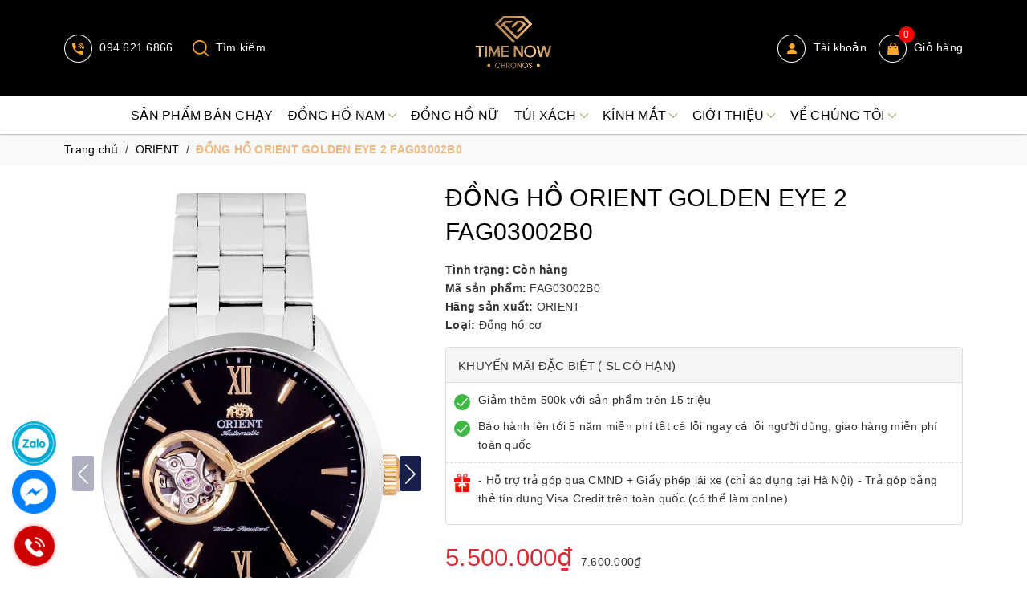

--- FILE ---
content_type: text/css
request_url: https://bizweb.dktcdn.net/100/423/878/themes/816882/assets/style.scss.css?1755315413957
body_size: 18268
content:
*,input,:before,:after{-webkit-box-sizing:border-box;-moz-box-sizing:border-box;box-sizing:border-box}html{overflow-x:hidden}html,body{padding:0;margin:0}article,aside,details,figcaption,figure,footer,header,hgroup,main,nav,section,summary{display:block}audio,canvas,progress,video{display:inline-block;vertical-align:baseline}input[type="number"]::-webkit-inner-spin-button,input[type="number"]::-webkit-outer-spin-button{height:auto}input[type="search"]::-webkit-search-cancel-button,input[type="search"]::-webkit-search-decoration{-webkit-appearance:none}input[type="text"],input[type="email"],input[type="password"],input[type="tel"]{border:1px solid #e9e9e9;color:#1c1c1c;margin:0 0 19px;min-height:40px;padding:0 20px}a{color:#333}a:hover{color:#f0b981;text-decoration:none}.remove{color:#999;font-size:em(14px)}.remove:hover{color:#000}.dropdown-menu{box-shadow:none}.dropdown-menu>li>a{white-space:inherit}.dropdown-menu>.active>a,.dropdown-menu>.active>a:focus,.dropdown-menu>.active>a:hover{background:none}body,input,textarea,button,select{line-height:1.7;font-family:-apple-system,BlinkMacSystemFont,"Segoe UI",Roboto,"Helvetica Neue",Arial,sans-serif,"Apple Color Emoji","Segoe UI Emoji","Segoe UI Symbol";color:#333;-webkit-font-smoothing:antialiased;-webkit-text-size-adjust:100%;letter-spacing:0.25px}body{font-family:-apple-system,BlinkMacSystemFont,"Segoe UI",Roboto,"Helvetica Neue",Arial,sans-serif,"Apple Color Emoji","Segoe UI Emoji","Segoe UI Symbol";color:#333}header nav{font-family:-apple-system,BlinkMacSystemFont,"Segoe UI",Roboto,"Helvetica Neue",Arial,sans-serif,"Apple Color Emoji","Segoe UI Emoji","Segoe UI Symbol"}h1,.h1,h2,.h2,h3,.h3,h4,.h4,h5,.h5,h6,.h6{font-family:-apple-system,BlinkMacSystemFont,"Segoe UI",Roboto,"Helvetica Neue",Arial,sans-serif,"Apple Color Emoji","Segoe UI Emoji","Segoe UI Symbol";line-height:1.4}h1 a,.h1 a,h2 a,.h2 a,h3 a,.h3 a,h4 a,.h4 a,h5 a,.h5 a,h6 a,.h6 a{text-decoration:none;font-weight:inherit}a{-webkit-transition:all 150ms ease-in-out;-moz-transition:all 150ms ease-in-out;-ms-transition:all 150ms ease-in-out;-o-transition:all 150ms ease-in-out;transition:all 150ms ease-in-out}a:focus{outline:none}h1,.h1{font-size:em(36px)}h2,.h2{font-size:em(28px)}h3,.h3{font-size:em(24px)}h4,.h4{font-size:em(18px)}h5,.h5{font-size:em(16px)}h6,.h6{font-size:em(16px)}h1,.h1,h2,.h2,h3,.h3,h4,.h4,h5,.h5,h6,.h6,.h1,.h2,.h3,.h4,.h5,.h6{color:#323c3f;letter-spacing:.01em}p{margin:0 0 15px 0}p img{margin:0}em{font-style:italic}b,strong{font-weight:bold}small{font-size:0.9em}sup,sub{position:relative;font-size:60%;vertical-align:baseline}sup{top:-0.5em}sub{bottom:-0.5em}blockquote{font-size:1.125em;line-height:1.45;font-style:italic;margin:0 0 30px;padding:15px 30px;border-left:1px solid #000}blockquote p{margin-bottom:0}blockquote p+cite{margin-top:15px}blockquote cite{display:block;font-size:0.75em}blockquote cite:before{content:"\2014 \0020"}code,pre{background-color:#faf7f5;font-family:Consolas,monospace;font-size:1em;border:0 none;padding:0 2px;color:#51ab62}pre{overflow:auto;padding:15px;margin:0 0 30px}ul,ol{margin:0;padding:0}ul{list-style:none outside}ol{list-style:decimal}ul.square,.rte ul ul ul{list-style:square outside}ul.disc,.rte ul{list-style:disc outside}ol.alpha{list-style:lower-alpha outside}.inline-list li{display:inline-block;margin-bottom:0}table{width:100%;margin-bottom:1em;border-collapse:collapse;border-spacing:0}.table-wrap{max-width:100%;overflow:auto;-webkit-overflow-scrolling:touch}th{font-weight:bold}th,td{text-align:left;padding:15px;border:1px solid #f3f3f3;color:#1c1c1c}a,.text-link{color:#000;text-decoration:none;background:transparent}button{overflow:visible}button[disabled],html input[disabled]{cursor:default}img{border:0 none;max-width:100%;height:auto}svg:not(:root){overflow:hidden}.video-wrapper{position:relative;overflow:hidden;max-width:100%;padding-bottom:56.25%;height:0;height:auto}.video-wrapper iframe{position:absolute;top:0;left:0;width:100%;height:100%}.table-wrapper{max-width:100%;overflow:auto}form{margin-bottom:30px}input,textarea,button,select{font-size:1em}input:focus,textarea:focus,button:focus,select:focus{outline:none}button,input[type="text"],input[type="search"],input[type="password"],input[type="email"],input[type="file"],input[type="number"],input[type="tel"],input[type="submit"],textarea{-webkit-appearance:none;-moz-appearance:none}input,textarea,select,fieldset{border-radius:0;max-width:100%}input.input-full,textarea.input-full,select.input-full,fieldset.input-full{width:100%}fieldset{border:1px solid #000;padding:15px}legend{border:0;padding:0}optgroup{font-weight:bold}input{display:inline-block;width:auto}button,input[type="submit"]{cursor:pointer}input[type="text"],input[type="search"],input[type="password"],input[type="email"],input[type="file"],input[type="number"],input[type="tel"],textarea,select{border:1px solid #f3f3f3;padding:0 20px;width:100%;max-width:100%;display:block}input[type="text"][disabled],input[type="text"].disabled,input[type="search"][disabled],input[type="search"].disabled,input[type="password"][disabled],input[type="password"].disabled,input[type="email"][disabled],input[type="email"].disabled,input[type="file"][disabled],input[type="file"].disabled,input[type="number"][disabled],input[type="number"].disabled,input[type="tel"][disabled],input[type="tel"].disabled,textarea[disabled],textarea.disabled,select[disabled],select.disabled{cursor:default;background-color:#ddd;border-color:#ddd}textarea{min-height:100px;padding-top:6px;padding-bottom:6px}input[type="checkbox"],input[type="radio"]{display:inline;margin:0;padding:0}select{-webkit-appearance:none;-moz-appearance:none;appearance:none;background-position:right center;background-image:url("//bizweb.dktcdn.net/100/423/878/themes/816882/assets/ico-select.png?1744110201701");background-repeat:no-repeat;background-position:right 10px center;background-color:#fff !important;padding-right:28px;text-indent:0.01px;text-overflow:'';cursor:pointer}.ie9 select,.lt-ie9 select{padding-right:10px;background-image:none}option{color:#000;background-color:#fff}select::-ms-expand{display:none}label,legend{display:block;margin-bottom:2px}label.inline,legend.inline{display:inline}input[type="checkbox"]+label,input[type="radio"]+label{font-weight:normal}label[for]{cursor:pointer}.label-hint{color:#999}form.form-horizontal,.form-horizontal{margin-bottom:0}form.form-horizontal input[type="text"],form.form-horizontal input[type="search"],form.form-horizontal input[type="password"],form.form-horizontal input[type="email"],form.form-horizontal input[type="file"],form.form-horizontal input[type="number"],form.form-horizontal input[type="tel"],form.form-horizontal textarea,form.form-horizontal select,form.form-horizontal label,.form-horizontal input[type="text"],.form-horizontal input[type="search"],.form-horizontal input[type="password"],.form-horizontal input[type="email"],.form-horizontal input[type="file"],.form-horizontal input[type="number"],.form-horizontal input[type="tel"],.form-horizontal textarea,.form-horizontal select,.form-horizontal label{display:inline-block;margin-bottom:0;width:auto}label.error{color:red}.input-group{position:relative;display:table;border-collapse:separate}.input-group .input-group-field:first-child,.input-group .input-group-btn:first-child,.input-group .input-group-btn:first-child>.btn,.input-group .input-group-btn:first-child>input[type="submit"],.input-group input[type="hidden"]:first-child+.input-group-field,.input-group input[type="hidden"]:first-child+.input-group-btn>.btn,.input-group input[type="hidden"]:first-child+.input-group-btn>input[type="submit"]{border-radius:0}.input-group .input-group-field:last-child,.input-group .input-group-btn:last-child>.btn,.input-group .input-group-btn:last-child>input[type="submit"]{border-radius:0}.input-group input::-moz-focus-inner{border:0;padding:0;margin-top:-1px;margin-bottom:-1px}.input-group-field,.input-group-btn{display:table-cell;vertical-align:middle;margin:0}.input-group .btn,.input-group input[type="submit"],.input-group .input-group-field{height:40px}.input-group .input-group-field{width:100%;margin-bottom:0}.input-group-btn{position:relative;white-space:nowrap;width:1%;padding:0}.logo img{max-height:100px;display:block;margin:auto}.form-group{margin:0;padding:0 0 8px;border:0}.form-group .form-control{display:block;width:100%;min-height:40px;padding:.375rem .75rem;font-size:1em;line-height:1.5;color:#55595c;background-color:#fff;background-image:none;margin:0;border:1px solid #f3f3f3;box-shadow:none}.form-group input,.form-group select{height:40px}.rte h1,.rte .h1,.rte h2,.rte .h2,.rte h3,.rte .h3,.rte h4,.rte .h4,.rte h5,.rte .h5,.rte h6,.rte .h6{margin-top:2em}.rte h1:first-child,.rte .h1:first-child,.rte h2:first-child,.rte .h2:first-child,.rte h3:first-child,.rte .h3:first-child,.rte h4:first-child,.rte .h4:first-child,.rte h5:first-child,.rte .h5:first-child,.rte h6:first-child,.rte .h6:first-child{margin-top:0}.rte iframe{width:100% !important}.rte h5,.rte .h5,.rte .h5{text-transform:uppercase}.rte>div{margin-bottom:15px}.rte ul ul{list-style:circle outside}.rte li{margin-bottom:0.4em;margin-left:15px}.rte img{max-width:100%;height:auto}.rte table{table-layout:fixed}#quickView .rte img{display:none}.clearfix{*zoom:1}.clearfix:after{content:"";display:table;clear:both}.clearboth{clear:both}.no-background{background:none !important}svg path,svg rect{fill:#000}.flexbox,.awe-popup{display:-ms-flexbox;display:-webkit-flex;display:flex;-ms-flex-align:center;-webkit-align-items:center;-webkit-box-align:center;align-items:center}.list-inline{*zoom:1}.list-inline:after{content:"";display:table;clear:both}.list-inline li{float:left;margin:0}.d-list>div{position:relative;margin-right:15px}.d-list>div:before{content:"";position:absolute;top:0;bottom:0;right:0;width:1px;height:13px;margin:auto;z-index:9;background:#000}.d-list>div:first-child{margin:0}.d-list>div:first-child:before{display:none}.a-center{text-align:center !important}.a-left{text-align:left !important}.a-right{text-align:right !important}.f-left{float:left !important}.f-right{float:right !important}.f-none{float:none !important}.inline{display:inline !important}.block{display:block !important}.inline-block{display:inline-block !important}.flexbox{display:-webkit-flex;display:-ms-flexbox;display:flex;overflow:hidden}.flexbox>div{flex:1}.background-none{background:none !important}.no-margin{margin:0 !important}.no-padding{padding:0 !important}.no-border{border:none !important}.ov-h{overflow:hidden !important}.relative{position:relative !important}.absolute{position:absolute !important}.margin-0{margin:0px !important}.margin-vertical-0{margin-top:0px !important;margin-bottom:0px !important}.margin-horizontal-0{margin-left:0px !important;margin-right:0px !important}.margin-top-0{margin-top:0px !important}.margin-bottom-0{margin-bottom:0px !important}.margin-left-0{margin-left:0px !important}.margin-right-0{margin-right:0px !important}.padding-0{padding:0px !important}.padding-vertical-0{padding-top:0px !important;padding-bottom:0px !important}.padding-horizontal-0{padding-left:0px !important;padding-right:0px !important}.padding-top-0{padding-top:0px !important}.padding-bottom-0{padding-bottom:0px !important}.padding-left-0{padding-left:0px !important}.padding-right-0{padding-right:0px !important}.margin-5{margin:5px !important}.margin-vertical-5{margin-top:5px !important;margin-bottom:5px !important}.margin-horizontal-5{margin-left:5px !important;margin-right:5px !important}.margin-top-5{margin-top:5px !important}.margin-bottom-5{margin-bottom:5px !important}.margin-left-5{margin-left:5px !important}.margin-right-5{margin-right:5px !important}.padding-5{padding:5px !important}.padding-vertical-5{padding-top:5px !important;padding-bottom:5px !important}.padding-horizontal-5{padding-left:5px !important;padding-right:5px !important}.padding-top-5{padding-top:5px !important}.padding-bottom-5{padding-bottom:5px !important}.padding-left-5{padding-left:5px !important}.padding-right-5{padding-right:5px !important}.margin-10{margin:10px !important}.margin-vertical-10{margin-top:10px !important;margin-bottom:10px !important}.margin-horizontal-10{margin-left:10px !important;margin-right:10px !important}.margin-top-10{margin-top:10px !important}.margin-bottom-10{margin-bottom:10px !important}.margin-left-10{margin-left:10px !important}.margin-right-10{margin-right:10px !important}.padding-10{padding:10px !important}.padding-vertical-10{padding-top:10px !important;padding-bottom:10px !important}.padding-horizontal-10{padding-left:10px !important;padding-right:10px !important}.padding-top-10{padding-top:10px !important}.padding-bottom-10{padding-bottom:10px !important}.padding-left-10{padding-left:10px !important}.padding-right-10{padding-right:10px !important}.margin-15{margin:15px !important}.margin-vertical-15{margin-top:15px !important;margin-bottom:15px !important}.margin-horizontal-15{margin-left:15px !important;margin-right:15px !important}.margin-top-15{margin-top:15px !important}.margin-bottom-15{margin-bottom:15px !important}.margin-left-15{margin-left:15px !important}.margin-right-15{margin-right:15px !important}.padding-15{padding:15px !important}.padding-vertical-15{padding-top:15px !important;padding-bottom:15px !important}.padding-horizontal-15{padding-left:15px !important;padding-right:15px !important}.padding-top-15{padding-top:15px !important}.padding-bottom-15{padding-bottom:15px !important}.padding-left-15{padding-left:15px !important}.padding-right-15{padding-right:15px !important}.margin-20{margin:20px !important}.margin-vertical-20{margin-top:20px !important;margin-bottom:20px !important}.margin-horizontal-20{margin-left:20px !important;margin-right:20px !important}.margin-top-20{margin-top:20px !important}.margin-bottom-20{margin-bottom:20px !important}.margin-left-20{margin-left:20px !important}.margin-right-20{margin-right:20px !important}.padding-20{padding:20px !important}.padding-vertical-20{padding-top:20px !important;padding-bottom:20px !important}.padding-horizontal-20{padding-left:20px !important;padding-right:20px !important}.padding-top-20{padding-top:20px !important}.padding-bottom-20{padding-bottom:20px !important}.padding-left-20{padding-left:20px !important}.padding-right-20{padding-right:20px !important}.margin-25{margin:25px !important}.margin-vertical-25{margin-top:25px !important;margin-bottom:25px !important}.margin-horizontal-25{margin-left:25px !important;margin-right:25px !important}.margin-top-25{margin-top:25px !important}.margin-bottom-25{margin-bottom:25px !important}.margin-left-25{margin-left:25px !important}.margin-right-25{margin-right:25px !important}.padding-25{padding:25px !important}.padding-vertical-25{padding-top:25px !important;padding-bottom:25px !important}.padding-horizontal-25{padding-left:25px !important;padding-right:25px !important}.padding-top-25{padding-top:25px !important}.padding-bottom-25{padding-bottom:25px !important}.padding-left-25{padding-left:25px !important}.padding-right-25{padding-right:25px !important}.margin-30{margin:30px !important}.margin-vertical-30{margin-top:30px !important;margin-bottom:30px !important}.margin-horizontal-30{margin-left:30px !important;margin-right:30px !important}.margin-top-30{margin-top:30px !important}.margin-bottom-30{margin-bottom:30px !important}.margin-left-30{margin-left:30px !important}.margin-right-30{margin-right:30px !important}.padding-30{padding:30px !important}.padding-vertical-30{padding-top:30px !important;padding-bottom:30px !important}.padding-horizontal-30{padding-left:30px !important;padding-right:30px !important}.padding-top-30{padding-top:30px !important}.padding-bottom-30{padding-bottom:30px !important}.padding-left-30{padding-left:30px !important}.padding-right-30{padding-right:30px !important}.margin-35{margin:35px !important}.margin-vertical-35{margin-top:35px !important;margin-bottom:35px !important}.margin-horizontal-35{margin-left:35px !important;margin-right:35px !important}.margin-top-35{margin-top:35px !important}.margin-bottom-35{margin-bottom:35px !important}.margin-left-35{margin-left:35px !important}.margin-right-35{margin-right:35px !important}.padding-35{padding:35px !important}.padding-vertical-35{padding-top:35px !important;padding-bottom:35px !important}.padding-horizontal-35{padding-left:35px !important;padding-right:35px !important}.padding-top-35{padding-top:35px !important}.padding-bottom-35{padding-bottom:35px !important}.padding-left-35{padding-left:35px !important}.padding-right-35{padding-right:35px !important}.margin-40{margin:40px !important}.margin-vertical-40{margin-top:40px !important;margin-bottom:40px !important}.margin-horizontal-40{margin-left:40px !important;margin-right:40px !important}.margin-top-40{margin-top:40px !important}.margin-bottom-40{margin-bottom:40px !important}.margin-left-40{margin-left:40px !important}.margin-right-40{margin-right:40px !important}.padding-40{padding:40px !important}.padding-vertical-40{padding-top:40px !important;padding-bottom:40px !important}.padding-horizontal-40{padding-left:40px !important;padding-right:40px !important}.padding-top-40{padding-top:40px !important}.padding-bottom-40{padding-bottom:40px !important}.padding-left-40{padding-left:40px !important}.padding-right-40{padding-right:40px !important}.margin-45{margin:45px !important}.margin-vertical-45{margin-top:45px !important;margin-bottom:45px !important}.margin-horizontal-45{margin-left:45px !important;margin-right:45px !important}.margin-top-45{margin-top:45px !important}.margin-bottom-45{margin-bottom:45px !important}.margin-left-45{margin-left:45px !important}.margin-right-45{margin-right:45px !important}.padding-45{padding:45px !important}.padding-vertical-45{padding-top:45px !important;padding-bottom:45px !important}.padding-horizontal-45{padding-left:45px !important;padding-right:45px !important}.padding-top-45{padding-top:45px !important}.padding-bottom-45{padding-bottom:45px !important}.padding-left-45{padding-left:45px !important}.padding-right-45{padding-right:45px !important}.margin-50{margin:50px !important}.margin-vertical-50{margin-top:50px !important;margin-bottom:50px !important}.margin-horizontal-50{margin-left:50px !important;margin-right:50px !important}.margin-top-50{margin-top:50px !important}.margin-bottom-50{margin-bottom:50px !important}.margin-left-50{margin-left:50px !important}.margin-right-50{margin-right:50px !important}.padding-50{padding:50px !important}.padding-vertical-50{padding-top:50px !important;padding-bottom:50px !important}.padding-horizontal-50{padding-left:50px !important;padding-right:50px !important}.padding-top-50{padding-top:50px !important}.padding-bottom-50{padding-bottom:50px !important}.padding-left-50{padding-left:50px !important}.padding-right-50{padding-right:50px !important}.margin-55{margin:55px !important}.margin-vertical-55{margin-top:55px !important;margin-bottom:55px !important}.margin-horizontal-55{margin-left:55px !important;margin-right:55px !important}.margin-top-55{margin-top:55px !important}.margin-bottom-55{margin-bottom:55px !important}.margin-left-55{margin-left:55px !important}.margin-right-55{margin-right:55px !important}.padding-55{padding:55px !important}.padding-vertical-55{padding-top:55px !important;padding-bottom:55px !important}.padding-horizontal-55{padding-left:55px !important;padding-right:55px !important}.padding-top-55{padding-top:55px !important}.padding-bottom-55{padding-bottom:55px !important}.padding-left-55{padding-left:55px !important}.padding-right-55{padding-right:55px !important}.margin-60{margin:60px !important}.margin-vertical-60{margin-top:60px !important;margin-bottom:60px !important}.margin-horizontal-60{margin-left:60px !important;margin-right:60px !important}.margin-top-60{margin-top:60px !important}.margin-bottom-60{margin-bottom:60px !important}.margin-left-60{margin-left:60px !important}.margin-right-60{margin-right:60px !important}.padding-60{padding:60px !important}.padding-vertical-60{padding-top:60px !important;padding-bottom:60px !important}.padding-horizontal-60{padding-left:60px !important;padding-right:60px !important}.padding-top-60{padding-top:60px !important}.padding-bottom-60{padding-bottom:60px !important}.padding-left-60{padding-left:60px !important}.padding-right-60{padding-right:60px !important}.margin-65{margin:65px !important}.margin-vertical-65{margin-top:65px !important;margin-bottom:65px !important}.margin-horizontal-65{margin-left:65px !important;margin-right:65px !important}.margin-top-65{margin-top:65px !important}.margin-bottom-65{margin-bottom:65px !important}.margin-left-65{margin-left:65px !important}.margin-right-65{margin-right:65px !important}.padding-65{padding:65px !important}.padding-vertical-65{padding-top:65px !important;padding-bottom:65px !important}.padding-horizontal-65{padding-left:65px !important;padding-right:65px !important}.padding-top-65{padding-top:65px !important}.padding-bottom-65{padding-bottom:65px !important}.padding-left-65{padding-left:65px !important}.padding-right-65{padding-right:65px !important}.margin-70{margin:70px !important}.margin-vertical-70{margin-top:70px !important;margin-bottom:70px !important}.margin-horizontal-70{margin-left:70px !important;margin-right:70px !important}.margin-top-70{margin-top:70px !important}.margin-bottom-70{margin-bottom:70px !important}.margin-left-70{margin-left:70px !important}.margin-right-70{margin-right:70px !important}.padding-70{padding:70px !important}.padding-vertical-70{padding-top:70px !important;padding-bottom:70px !important}.padding-horizontal-70{padding-left:70px !important;padding-right:70px !important}.padding-top-70{padding-top:70px !important}.padding-bottom-70{padding-bottom:70px !important}.padding-left-70{padding-left:70px !important}.padding-right-70{padding-right:70px !important}.margin-75{margin:75px !important}.margin-vertical-75{margin-top:75px !important;margin-bottom:75px !important}.margin-horizontal-75{margin-left:75px !important;margin-right:75px !important}.margin-top-75{margin-top:75px !important}.margin-bottom-75{margin-bottom:75px !important}.margin-left-75{margin-left:75px !important}.margin-right-75{margin-right:75px !important}.padding-75{padding:75px !important}.padding-vertical-75{padding-top:75px !important;padding-bottom:75px !important}.padding-horizontal-75{padding-left:75px !important;padding-right:75px !important}.padding-top-75{padding-top:75px !important}.padding-bottom-75{padding-bottom:75px !important}.padding-left-75{padding-left:75px !important}.padding-right-75{padding-right:75px !important}.margin-80{margin:80px !important}.margin-vertical-80{margin-top:80px !important;margin-bottom:80px !important}.margin-horizontal-80{margin-left:80px !important;margin-right:80px !important}.margin-top-80{margin-top:80px !important}.margin-bottom-80{margin-bottom:80px !important}.margin-left-80{margin-left:80px !important}.margin-right-80{margin-right:80px !important}.padding-80{padding:80px !important}.padding-vertical-80{padding-top:80px !important;padding-bottom:80px !important}.padding-horizontal-80{padding-left:80px !important;padding-right:80px !important}.padding-top-80{padding-top:80px !important}.padding-bottom-80{padding-bottom:80px !important}.padding-left-80{padding-left:80px !important}.padding-right-80{padding-right:80px !important}.margin-85{margin:85px !important}.margin-vertical-85{margin-top:85px !important;margin-bottom:85px !important}.margin-horizontal-85{margin-left:85px !important;margin-right:85px !important}.margin-top-85{margin-top:85px !important}.margin-bottom-85{margin-bottom:85px !important}.margin-left-85{margin-left:85px !important}.margin-right-85{margin-right:85px !important}.padding-85{padding:85px !important}.padding-vertical-85{padding-top:85px !important;padding-bottom:85px !important}.padding-horizontal-85{padding-left:85px !important;padding-right:85px !important}.padding-top-85{padding-top:85px !important}.padding-bottom-85{padding-bottom:85px !important}.padding-left-85{padding-left:85px !important}.padding-right-85{padding-right:85px !important}.margin-90{margin:90px !important}.margin-vertical-90{margin-top:90px !important;margin-bottom:90px !important}.margin-horizontal-90{margin-left:90px !important;margin-right:90px !important}.margin-top-90{margin-top:90px !important}.margin-bottom-90{margin-bottom:90px !important}.margin-left-90{margin-left:90px !important}.margin-right-90{margin-right:90px !important}.padding-90{padding:90px !important}.padding-vertical-90{padding-top:90px !important;padding-bottom:90px !important}.padding-horizontal-90{padding-left:90px !important;padding-right:90px !important}.padding-top-90{padding-top:90px !important}.padding-bottom-90{padding-bottom:90px !important}.padding-left-90{padding-left:90px !important}.padding-right-90{padding-right:90px !important}.margin-95{margin:95px !important}.margin-vertical-95{margin-top:95px !important;margin-bottom:95px !important}.margin-horizontal-95{margin-left:95px !important;margin-right:95px !important}.margin-top-95{margin-top:95px !important}.margin-bottom-95{margin-bottom:95px !important}.margin-left-95{margin-left:95px !important}.margin-right-95{margin-right:95px !important}.padding-95{padding:95px !important}.padding-vertical-95{padding-top:95px !important;padding-bottom:95px !important}.padding-horizontal-95{padding-left:95px !important;padding-right:95px !important}.padding-top-95{padding-top:95px !important}.padding-bottom-95{padding-bottom:95px !important}.padding-left-95{padding-left:95px !important}.padding-right-95{padding-right:95px !important}.margin-100{margin:100px !important}.margin-vertical-100{margin-top:100px !important;margin-bottom:100px !important}.margin-horizontal-100{margin-left:100px !important;margin-right:100px !important}.margin-top-100{margin-top:100px !important}.margin-bottom-100{margin-bottom:100px !important}.margin-left-100{margin-left:100px !important}.margin-right-100{margin-right:100px !important}.padding-100{padding:100px !important}.padding-vertical-100{padding-top:100px !important;padding-bottom:100px !important}.padding-horizontal-100{padding-left:100px !important;padding-right:100px !important}.padding-top-100{padding-top:100px !important}.padding-bottom-100{padding-bottom:100px !important}.padding-left-100{padding-left:100px !important}.padding-right-100{padding-right:100px !important}.bg{border-radius:5px}.btn,input[type="submit"]{display:inline-block;height:40px;line-height:39px;padding:0 20px;text-align:center;white-space:nowrap;outline:none !important;cursor:pointer;border:none;font-weight:400;border-radius:0;letter-spacing:0;-webkit-transition:background-color 0.1s ease-in;-moz-transition:background-color 0.1s ease-in;-ms-transition:background-color 0.1s ease-in;-o-transition:background-color 0.1s ease-in;transition:background-color 0.1s ease-in;-webkit-border-radius:0;border-radius:0}.btn[disabled],input[disabled][type="submit"],.btn.disabled,input.disabled[type="submit"]{cursor:default;background-color:#000}.btn.btn-primary,input.btn-primary[type="submit"]{background:#000;color:#fff}.btn.btn-primary:hover,input.btn-primary[type="submit"]:hover{background:#0d0d0d}.btn.btn-circle,input.btn-circle[type="submit"]{border-radius:50%;padding:0}.btn.btn-large,input.btn-large[type="submit"]{height:50px;line-height:50px;padding:0 74px}.btn.btn-small,input.btn-small[type="submit"]{height:34px;line-height:34px;padding:0 32px;font-size:em(12px)}.btn.btn-dark,input.btn-dark[type="submit"]{background:#2a2a2a;color:#fff}.btn.btn-white,input.btn-white[type="submit"]{background:#fff;color:#000;border:1px solid #000;font-weight:400}.btn.btn-white:hover,input.btn-white[type="submit"]:hover{background:#0d0d0d;color:#fff}.btn.btn-gray,input.btn-gray[type="submit"]{background:#9e9e9e;color:#fff}.btn.btn-gray:hover,input.btn-gray[type="submit"]:hover{background:#000}.btn.btn-gray a,input.btn-gray[type="submit"] a{color:#fff}.btn.btn-full,input.btn-full[type="submit"]{display:block;width:100%}.btn-link{line-height:40px;color:#000}.btn-link:hover{text-decoration:underline}.row{margin-right:-10px;margin-left:-10px}@media (max-width: 480px){.row{margin-right:-7px;margin-left:-7px}}.col-lg-1,.col-lg-10,.col-lg-11,.col-lg-12,.col-lg-2,.col-lg-3,.col-lg-4,.col-lg-5,.col-lg-6,.col-lg-7,.col-lg-8,.col-lg-9,.col-md-1,.col-md-10,.col-md-11,.col-md-12,.col-md-2,.col-md-3,.col-md-4,.col-md-5,.col-md-6,.col-md-7,.col-md-8,.col-md-9,.col-sm-1,.col-sm-10,.col-sm-11,.col-sm-12,.col-sm-2,.col-sm-3,.col-sm-4,.col-sm-5,.col-sm-6,.col-sm-7,.col-sm-8,.col-sm-9,.col-xs-1,.col-xs-10,.col-xs-11,.col-xs-12,.col-xs-2,.col-xs-3,.col-xs-4,.col-xs-5,.col-xs-6,.col-xs-7,.col-xs-8,.col-xs-9{padding-left:10px;padding-right:10px}@media (max-width: 480px){.col-lg-1,.col-lg-10,.col-lg-11,.col-lg-12,.col-lg-2,.col-lg-3,.col-lg-4,.col-lg-5,.col-lg-6,.col-lg-7,.col-lg-8,.col-lg-9,.col-md-1,.col-md-10,.col-md-11,.col-md-12,.col-md-2,.col-md-3,.col-md-4,.col-md-5,.col-md-6,.col-md-7,.col-md-8,.col-md-9,.col-sm-1,.col-sm-10,.col-sm-11,.col-sm-12,.col-sm-2,.col-sm-3,.col-sm-4,.col-sm-5,.col-sm-6,.col-sm-7,.col-sm-8,.col-sm-9,.col-xs-1,.col-xs-10,.col-xs-11,.col-xs-12,.col-xs-2,.col-xs-3,.col-xs-4,.col-xs-5,.col-xs-6,.col-xs-7,.col-xs-8,.col-xs-9{padding-left:7px;padding-right:7px}}.container,.container-fluid{padding-left:10px;padding-right:10px}@media (max-width: 480px){.container,.container-fluid{padding-left:7px;padding-right:7px}}.col-xs-15,.col-sm-15,.col-md-15,.col-lg-15{position:relative;min-height:1px;padding-right:10px;padding-left:10px}@media (max-width: 480px){.col-xs-15,.col-sm-15,.col-md-15,.col-lg-15{padding-left:7px;padding-right:7px}}.col-xs-15{width:20%;float:left}@media (min-width: 768px){.col-sm-15{width:20%;float:left}}@media (min-width: 992px){.col-md-15{width:20%;float:left}}@media (min-width: 1200px){.col-lg-15{width:20%;float:left}.container{max-width:1140px}}@media (min-width: 992px){.clear_left{padding-left:0}}p.line_cus{margin:10px 0}p.content_boxer{margin:0}.alert-warning{margin:0}.header{background:#fff;box-shadow:rgba(0,0,0,0.12) 0px 1px 3px 0px,rgba(0,0,0,0.14) 0px 0px 1px 0px,rgba(0,0,0,0.12) 0px 2px 1px -1px;position:relative}.header .col-left .hotline-header{display:inline-block;margin-right:20px}.header .col-left .hotline-header img{padding-right:5px}.header .col-left .hotline-header a{color:#fff}.header .col-left .hotline-header a:hover{color:#f0b981}.header .topbar-login{display:flex;justify-content:flex-end;height:40px;align-items:center}.header .topbar-login .site-account{float:left;position:relative;margin:0 15px}.header .topbar-login .site-account:before{content:"";position:absolute;left:0;bottom:-10px;width:100%;height:15px;background:0 0;display:none;z-index:8}.header .topbar-login .site-account>a{color:#fff;display:block;position:relative;white-space:nowrap}.header .topbar-login .site-account>a:hover{color:#f0b981}.header .topbar-login .site-account>a img{padding-right:5px}.header .topbar-login .site-account ul{position:absolute;display:none;top:45px;right:0;z-index:99;background:#fff;width:100%;min-width:200px;width:200px;border:1px solid #efefef;border-radius:0 0 3px 3px;box-shadow:0 6px 12px 0 rgba(0,0,0,0.18);padding:0}@media (max-width: 1199px){.header .topbar-login .site-account ul{min-width:160px}}.header .topbar-login .site-account ul:before{border:9px solid transparent;border-bottom:9px solid #fff;bottom:100%;right:10px;content:" ";height:0;width:0;position:absolute;pointer-events:none}.header .topbar-login .site-account ul li{display:block}.header .topbar-login .site-account ul li a{display:block;padding:5px;color:#1c1c1c;text-transform:uppercase}.header .topbar-login .site-account ul li a:hover{color:#f0b981}.header .topbar-login .site-account:hover ul{display:block}.header .topbar-login .site-account:hover:before{display:block}.header .topbar-login .top-cart-contain{float:left}.header .topbar-login .top-cart-contain .mini-cart{position:relative}.header .topbar-login .top-cart-contain .mini-cart .heading-cart>a{color:#fff}.header .topbar-login .top-cart-contain .mini-cart .heading-cart:hover>a{color:#f0b981}.header .topbar-login .top-cart-contain .mini-cart .heading-cart a{display:inline-block;position:relative}.header .topbar-login .top-cart-contain .mini-cart .heading-cart a #cart-total2{position:absolute;top:0;left:25px;top:-10px;min-width:20px;text-align:center;height:20px;color:#fff;background:red;border-radius:100%;line-height:20px;font-size:12px}.header .topbar-login .top-cart-contain .top-cart-content{position:absolute;z-index:9999;right:0;top:100%;background:#fff;width:320px;display:none}.header .topbar-login .top-cart-contain .top-cart-content #cart-sidebar{padding:10px}.header .topbar-login .top-cart-contain .top-cart-content #cart-sidebar .price{display:block;margin-bottom:7px;color:#e5101d;font-weight:bold}.header .topbar-login .top-cart-contain .top-cart-content #cart-sidebar .list-item-cart{overflow:hidden;border-bottom:1px solid #ebebeb;margin-bottom:15px;max-height:200px;overflow-y:auto}.header .topbar-login .top-cart-contain .top-cart-content #cart-sidebar .list-item-cart::-webkit-scrollbar{width:5px;background-color:#F5F5F5}.header .topbar-login .top-cart-contain .top-cart-content #cart-sidebar .list-item-cart::-webkit-scrollbar-thumb{border-radius:0;-webkit-box-shadow:none;-moz-box-shadow:none;background-color:#e5e5e5}.header .topbar-login .top-cart-contain .top-cart-content #cart-sidebar .list-item-cart::-webkit-scrollbar-track{-webkit-box-shadow:none;-moz-box-shadow:none;border-radius:0;background-color:#F5F5F5}.header .topbar-login .top-cart-contain .top-cart-content #cart-sidebar .list-item-cart .item{overflow:hidden;padding-bottom:20px}.header .topbar-login .top-cart-contain .top-cart-content #cart-sidebar .list-item-cart .item .border_list .image_drop{float:left;width:70px;margin-right:10px}.header .topbar-login .top-cart-contain .top-cart-content #cart-sidebar .list-item-cart .item .border_list .detail-item{float:left;width:calc(100% - 80px);position:relative;padding-right:30px}.header .topbar-login .top-cart-contain .top-cart-content #cart-sidebar .list-item-cart .item .border_list .detail-item .remove-item-cart{position:absolute;right:5px;top:3px;cursor:pointer;background:url(remove.svg);width:17px;height:17px;background-size:contain;background-repeat:no-repeat}.header .topbar-login .top-cart-contain .top-cart-content #cart-sidebar .list-item-cart .item .border_list .detail-item .product-name{white-space:nowrap;text-overflow:ellipsis;overflow:hidden;margin:0}.header .topbar-login .top-cart-contain .top-cart-content #cart-sidebar .list-item-cart .item .border_list .detail-item .product-details-bottom .quantity-select{margin-top:10px}.header .topbar-login .top-cart-contain .top-cart-content #cart-sidebar .list-item-cart .item .border_list .detail-item .product-details-bottom .quantity-select button{display:inline-block;box-shadow:none;outline:none;background-color:#fff;border:1px solid #ebebeb;height:30px;float:left;width:30px}.header .topbar-login .top-cart-contain .top-cart-content #cart-sidebar .list-item-cart .item .border_list .detail-item .product-details-bottom .quantity-select .number-sidebar{display:inline-block;width:45px;padding:0;text-align:center;min-height:30px;height:30px;margin-bottom:0;float:left;border-radius:0;border-left:none;border-right:none;box-shadow:none;border-top:1px solid #ebebeb;border-bottom:1px solid #ebebeb}.header .topbar-login .top-cart-contain .top-cart-content #cart-sidebar .no-item p{margin:0}.header .topbar-login .top-cart-contain .top-cart-content #cart-sidebar .top-subtotal{margin-bottom:15px;font-size:1.14286em}.header .topbar-login .top-cart-contain .top-cart-content #cart-sidebar .top-subtotal .price{float:right}.header .topbar-login .top-cart-contain .top-cart-content #cart-sidebar .right_ct .btn,.header .topbar-login .top-cart-contain .top-cart-content #cart-sidebar .right_ct input[type="submit"]{border:1px solid #000;color:#fff;background-color:#000;min-width:145px;text-transform:uppercase;font-size:14px;border-radius:4px}.header .topbar-login .top-cart-contain .top-cart-content #cart-sidebar .right_ct .btn:hover,.header .topbar-login .top-cart-contain .top-cart-content #cart-sidebar .right_ct input[type="submit"]:hover{border:1px solid #333;color:#fff;background-color:#333}.header .topbar-login .top-cart-contain .top-cart-content #cart-sidebar .right_ct .btn-primary{float:right}.header .topbar-login .top-cart-contain img{padding-right:5px}header nav .nav{position:relative}header nav .nav-item.has-mega{position:static !important}header nav .nav-item>a:hover{color:#000}header nav .nav-item>.fa{color:#333;right:0;top:33px}header nav .nav-item .nav-item-lv2{padding:0 10px}header nav .nav-item .nav-item-lv3{padding:0 10px}header nav .nav-item:hover>.dropdown-menu{display:block;margin-top:0;border-radius:0;z-index:9999}header nav .nav-item:hover>.mega-content{display:block}header nav .nav-item li.dropdown-submenu{position:relative}header nav .nav-item li.dropdown-submenu .dropdown-menu{left:100%;top:0}header nav .nav-item li.dropdown-submenu:hover>.dropdown-menu{display:block;right:100%;border-radius:0}.header-nav ul .nav-item.has-mega{position:static}.header-nav ul .nav-item:hover>.mega-content{overflow:visible;max-height:800px;max-width:100%;opacity:1;-webkit-transform:perspective(600px) rotateX(0deg);-moz-transform:perspective(600px) rotateX(0deg);-ms-transform:perspective(600px) rotateX(0deg);-o-transform:perspective(600px) rotateX(0deg);transform:perspective(600px) rotateX(0deg);-webkit-transition:-webkit-transform 0.5s ease, opacity 0.2s ease, max-height 0s step-end, max-width 0s step-end, padding 0s step-end;-o-transition:-o-transform 0.5s ease, opacity 0.2s ease, max-height 0s step-end, max-width 0s step-end, padding 0s step-end;transition:transform 0.5s ease, opacity 0.2s ease, max-height 0s step-end, max-width 0s step-end, padding 0s step-end}.header-nav ul .nav-item .a-img span.menu-label{position:absolute;text-transform:uppercase;top:-12px;background:#000;display:inline;padding:4px 8px;border-radius:3px;color:#fff;font-size:10px;right:23px;line-height:normal;letter-spacing:1px}.header-nav ul .nav-item .a-img span.menu-label:after{border-color:#000 transparent transparent transparent;border-width:6px 7px 0 6px;right:12px;top:90%;border-style:solid;content:"";display:block;height:0;position:absolute;-webkit-transition:all 0.3s ease 0s;-moz-transition:all 0.3s ease 0s;-o-transitio:all 0.3s ease 0s;transition:all 0.3s ease 0s;width:0;z-index:100}.header-nav .mega-content{background:#fff;overflow:hidden;display:block;max-height:0px;max-width:0px;opacity:0;-webkit-transform:perspective(600px) rotateX(-90deg);-moz-transform:perspective(600px) rotateX(-90deg);-ms-transform:perspective(600px) rotateX(-90deg);-o-transform:perspective(600px) rotateX(-90deg);transform:perspective(600px) rotateX(-90deg);-webkit-transition:-webkit-transform 0.5s ease, opacity 0.6s ease, max-height 0.6s step-end, max-width 0.6s step-end, padding 0.6s step-end;-o-transition:-o-transform 0.5s ease, opacity 0.6s ease, max-height 0.6s step-end, max-width 0.6s step-end, padding 0.6s step-end;transition:transform 0.5s ease, opacity 0.6s ease, max-height 0.6s step-end, max-width 0.6s step-end, padding 0.6s step-end;box-shadow:0 1px 2px 2px rgba(0,0,0,0.2);-webkit-transform-origin:0% 0%;-moz-transform-origin:0% 0%;-ms-transform-origin:0% 0%;-o-transform-origin:0% 0%;transform-origin:0% 0%;margin:0;padding:25px 25px 25px 25px;position:absolute;top:100%;z-index:9999;width:100%;border:none;text-align:left;left:0}.header-nav .mega-content .level1.parent h2,.header-nav .mega-content .level1.parent .h2{font-size:15px;font-weight:500;margin-top:0}.header-nav .mega-content .level1.parent h2 a,.header-nav .mega-content .level1.parent .h2 a{text-transform:none}.header-nav .mega-content .level1.parent ul.level1 li{line-height:1.3}.header-nav .mega-content .level1.parent ul.level1 li a{font-weight:normal !important;text-transform:none !important;font-size:14px;color:#888}.header-nav .mega-content .level1.parent ul.level1 li+li{padding-top:5px}.header-nav .mega-content .level1.item>a:hover,.header-nav .mega-content .level1.item>a:focus{color:#000;text-decoration:none}.header-nav .mega-content .level1.item h2,.header-nav .mega-content .level1.item .h2{font-weight:600;font-size:14px;margin-top:0}.header-nav .mega-content .level1.item ul.level1{margin-bottom:30px}.header-nav .mega-content .level1.item ul.level1 li a{font-weight:normal !important;text-transform:none !important;color:#333}.header-nav .mega-content .level1.item ul.level1 li a:hover,.header-nav .mega-content .level1.item ul.level1 li a:focus{text-decoration:none;color:#000}@media (min-width: 991px){.header-nav .mega-content .row .level1:nth-child(4n+1){clear:left}}.bg-header-nav .header-nav>ul.item_big{margin:0;padding:0;position:initial;text-align:center}.bg-header-nav .header-nav>ul.item_big>li.nav-item{display:inline-block;position:relative}.bg-header-nav .header-nav>ul.item_big>li.nav-item>a{display:block;text-align:center;padding:10px 7px;font-size:16px;position:relative;text-decoration:none;color:#000}.bg-header-nav .header-nav>ul.item_big>li.nav-item>a svg{width:10px;-webkit-transition:all 150ms ease-in-out;-moz-transition:all 150ms ease-in-out;-ms-transition:all 150ms ease-in-out;-o-transition:all 150ms ease-in-out;transition:all 150ms ease-in-out}.bg-header-nav .header-nav>ul.item_big>li.nav-item>a svg path,.bg-header-nav .header-nav>ul.item_big>li.nav-item>a svg rect{fill:#000}.bg-header-nav .header-nav>ul.item_big>li.nav-item>a:hover{color:#f0b981 !important}.bg-header-nav .header-nav>ul.item_big>li.nav-item:hover>a{color:#f0b981}.bg-header-nav .header-nav>ul.item_big>li.nav-item:hover>a>svg path,.bg-header-nav .header-nav>ul.item_big>li.nav-item:hover>a>svg rect{fill:#f0b981 !important}.bg-header-nav .header-nav>ul.item_big>li.nav-item:hover>ul{overflow:visible;max-height:3000px;max-width:3000px;opacity:1;-webkit-transform:perspective(600px) rotateX(0deg);-moz-transform:perspective(600px) rotateX(0deg);-ms-transform:perspective(600px) rotateX(0deg);-o-transform:perspective(600px) rotateX(0deg);transform:perspective(600px) rotateX(0deg);-webkit-transition:-webkit-transform 0.5s ease, opacity 0.2s ease, max-height 0s step-end, max-width 0s step-end, padding 0s step-end;-o-transition:-o-transform 0.5s ease, opacity 0.2s ease, max-height 0s step-end, max-width 0s step-end, padding 0s step-end;transition:transform 0.5s ease, opacity 0.2s ease, max-height 0s step-end, max-width 0s step-end, padding 0s step-end}.bg-header-nav .header-nav>ul.item_big>li.nav-item .item_small{overflow:hidden;display:block;max-height:0px;max-width:0px;opacity:0;-webkit-transform:perspective(600px) rotateX(-90deg);-moz-transform:perspective(600px) rotateX(-90deg);-ms-transform:perspective(600px) rotateX(-90deg);-o-transform:perspective(600px) rotateX(-90deg);transform:perspective(600px) rotateX(-90deg);-webkit-transition:-webkit-transform 0.5s ease, opacity 0.6s ease, max-height 0.6s step-end, max-width 0.6s step-end, padding 0.6s step-end;-o-transition:-o-transform 0.5s ease, opacity 0.6s ease, max-height 0.6s step-end, max-width 0.6s step-end, padding 0.6s step-end;transition:transform 0.5s ease, opacity 0.6s ease, max-height 0.6s step-end, max-width 0.6s step-end, padding 0.6s step-end;position:absolute;top:100%;left:0;width:200px;padding:0;background-color:#fff;box-shadow:0 1px 2px 2px rgba(0,0,0,0.2);-webkit-transform-origin:0% 0%;-moz-transform-origin:0% 0%;-ms-transform-origin:0% 0%;-o-transform-origin:0% 0%;transform-origin:0% 0%;z-index:9999;text-align:left}.bg-header-nav .header-nav>ul.item_big>li.nav-item>ul li{float:none;padding:0 20px}.bg-header-nav .header-nav>ul.item_big>li.nav-item>ul li:last-child>a{border-bottom:0}.bg-header-nav .header-nav>ul.item_big>li.nav-item>ul li:hover>ul{display:block;position:absolute;width:200px;padding:0;background-color:#fff;z-index:99;box-shadow:0 1px 2px 2px rgba(0,0,0,0.2)}.bg-header-nav .header-nav>ul.item_big>li.nav-item>ul li a{font-weight:400;font-size:14px;line-height:24px;display:block;padding:12px 5px 12px 0px;position:relative;border-bottom:solid 1px #e5e6ec}.bg-header-nav .header-nav>ul.item_big>li.nav-item>ul li a:hover{color:#f0b981}.bg-header-nav .header-nav>ul.item_big>li.nav-item>ul li a svg{position:absolute;right:-10px;top:50%;width:10px;transform:translateY(-50%)}.bg-header-nav .header-nav>ul.item_big>li.nav-item>ul li ul{display:none;left:200px;top:0px}.bg-header-nav .header-nav>ul.item_big>li.nav-item>ul>li{color:#fff}.bg-header-nav .header-nav>ul.item_big>li.nav-item>ul>li:hover>a{color:#f0b981}.bg-header-nav .header-nav>ul.item_big>li.nav-item>ul>li:hover>a svg path,.bg-header-nav .header-nav>ul.item_big>li.nav-item>ul>li:hover>a svg rect{fill:#f0b981 !important}@media (min-width: 991px){.bg-header-nav .header-nav>ul.item_big>li.nav-item:nth-child(5)>ul li ul,.bg-header-nav .header-nav>ul.item_big>li.nav-item:nth-child(6)>ul li ul,.bg-header-nav .header-nav>ul.item_big>li.nav-item:nth-child(7)>ul li ul,.bg-header-nav .header-nav>ul.item_big>li.nav-item:nth-child(8)>ul li ul,.bg-header-nav .header-nav>ul.item_big>li.nav-item:nth-child(9)>ul li ul{left:initial;right:100%}}.bg-header-nav .header-nav>ul.item_big>li.active>a{color:#f0b981}.bg-header-nav .header-nav>ul.item_big>li.active>a svg path,.bg-header-nav .header-nav>ul.item_big>li.active>a svg rect{fill:#f0b981}.bg-header-nav .header-nav ul li ul a.text2line:hover{color:#000 !important;background:transparent !important}.bg-header-nav .header-nav li li{position:relative}.menu_mobile .ul_collections{width:100%;float:left}.menu_mobile .ul_collections li{position:relative;background:#fff;display:block;border-top:solid  1px #e4ebf0}.menu_mobile .ul_collections li:last-child{border-bottom:solid 1px #e4ebf0}.menu_mobile .ul_collections li.special{background:#f5f5f5}.menu_mobile .ul_collections li.special a{color:#000;font-weight:700;font-size:14px;text-decoration:none;padding:10px 15px;padding-left:20px}.menu_mobile .ul_collections li.current{background:#ebebeb}.menu_mobile .ul_collections li .level0 .level1{background:#f5f4f4}.menu_mobile .ul_collections li .level0 .level1.current>a{color:#000}.menu_mobile .ul_collections li .level0 .level1.current>a:before{border-color:#000}.menu_mobile .ul_collections li .level0 .level1.current>.fa{color:#e63939}.menu_mobile .ul_collections li .level0 .level1 a{padding:10px 15px 10px 45px;position:relative;line-height:22px}.menu_mobile .ul_collections li .level0 .level1 a:before{content:"";top:16px;left:25px;position:absolute;width:9px;height:9px;border:solid 2px #d7d7d7;border-radius:50%}.menu_mobile .ul_collections li .level0 .level1:last-child{border-bottom:0px}.menu_mobile .ul_collections li .level0 .level1 .level1.current{border-top:0px}.menu_mobile .ul_collections li .level0 .level1 .level1.current>a{color:#000}.menu_mobile .ul_collections li .level0 .level1 .level1.current>a:before{border-color:#000}.menu_mobile .ul_collections li .level0 .level1 .level1.current>.fa{color:#e63939}.menu_mobile .ul_collections li .level0 .level1 .level1:last-child{border-bottom:0px}.menu_mobile .ul_collections li .level0 .level1 .level1 .level2,.menu_mobile .ul_collections li .level0 .level1 .level1 .level3{background:#f5f4f4}.menu_mobile .ul_collections li .level0 .level1 .level1 .level2 a,.menu_mobile .ul_collections li .level0 .level1 .level1 .level3 a{padding:10px 30px 10px 65px;position:relative;line-height:22px}.menu_mobile .ul_collections li .level0 .level1 .level1 .level2 a:before,.menu_mobile .ul_collections li .level0 .level1 .level1 .level3 a:before{content:"";top:16px;left:45px;position:absolute;width:9px;height:9px;border:solid 2px #d7d7d7;border-radius:50%}.menu_mobile .ul_collections li .level0 .level1 .level1 .level2.current>a,.menu_mobile .ul_collections li .level0 .level1 .level1 .level3.current>a{color:#000}.menu_mobile .ul_collections li .level0 .level1 .level1 .level2.current>a:before,.menu_mobile .ul_collections li .level0 .level1 .level1 .level3.current>a:before{border-color:#000}.menu_mobile .ul_collections li .level0 .level1 .level1 .level2.current>.fa,.menu_mobile .ul_collections li .level0 .level1 .level1 .level3.current>.fa{color:#e63939}.menu_mobile .ul_collections li .level0 .level1 .level1 .level2:last-child,.menu_mobile .ul_collections li .level0 .level1 .level1 .level3:last-child{border-bottom:0px}.menu_mobile .ul_collections li .level0 .level1 .level1 .level3 a{padding-left:80px}.menu_mobile .ul_collections li .level0 .level1 .level1 .level3 a:before{left:60px}.menu_mobile .ul_collections li .fa{position:absolute;right:0px;width:40px;top:0px;text-align:center;height:40px;line-height:40px}.menu_mobile .ul_collections li .fa svg{width:10px}.menu_mobile .ul_collections li a{padding:10px 15px;font-size:14px;display:block;color:#333;text-decoration:none;padding-left:20px}.menu_mobile .ul_{width:100%;float:left}.menu_mobile .ul_ li span{padding-left:15px}.menu_mobile .ul_ li .phone_{color:red;padding-left:5px}.menu_mobile .ul_ li a{color:#111111;font-weight:400;font-size:15px;text-decoration:none;padding:10px 15px}.site-acount-mobile{display:flex;justify-content:space-between;align-items:center;background:#fff}.site-acount-mobile a{flex-grow:1;flex-basis:0;text-align:center;color:#000;padding:10px 5px;font-weight:500;text-overflow:ellipsis;white-space:nowrap;overflow:hidden}.site-acount-mobile a+a{border-left:1px solid #f5f5f5}.footer{float:left;width:100%;padding-top:30px}.footer .logo-footer{text-align:center}@media (max-width: 991px){.footer .logo-footer{margin-bottom:20px}}.footer .social-media li{display:inline-block;margin-right:10px}.footer .social-media li img{width:20px}.footer .des_footer{text-align:center;margin-bottom:10px;margin-top:10px}.footer .middle-footer .foo-contact{position:relative}.footer .middle-footer .footer-click h4,.footer .middle-footer .footer-click .h4{margin:0;margin-bottom:15px;position:relative;font-size:17px;position:relative;text-transform:uppercase;padding-top:20px;color:#333}@media (max-width: 767px){.footer .middle-footer .footer-click h4:before,.footer .middle-footer .footer-click .h4:before{position:absolute;right:0;content:"";background:url(plus.svg);top:50%;transform:translateY(-50%);width:10px;height:10px;background-repeat:no-repeat}.footer .middle-footer .footer-click h4.open_:before,.footer .middle-footer .footer-click .open_.h4:before{background:url(minus.svg)}}@media (max-width: 991px){.footer .middle-footer .footer-click h4,.footer .middle-footer .footer-click .h4{padding-top:0}}@media (max-width: 991px) and (min-width: 767px){.footer .middle-footer .footer-click{margin-bottom:15px}}@media (max-width: 767px){.footer .middle-footer .footer-click .foo-contact{margin-bottom:15px}}.footer .middle-footer .footer-click ul li a{color:#333}.footer .middle-footer .footer-click ul li a:hover{color:#f0b981}.footer .middle-footer .foo-contact h4:before,.footer .middle-footer .foo-contact .h4:before,.footer .middle-footer .foo-contact h4:after,.footer .middle-footer .foo-contact .h4:after{display:none}.footer .middle-footer .social-media{margin-top:13px}.footer .middle-footer .social-media li{display:inline-block;margin-right:4px;padding-left:0}.footer .middle-footer .social-media li a{display:block;width:40px;height:40px;color:#fff;text-align:center;line-height:40px;border-radius:100%}.footer .middle-footer .social-media li a.facebook{background:#3b5998}.footer .middle-footer .social-media li a.twitter{background:#1da1f2}.footer .middle-footer .social-media li a.instagram{background:#c43f77}.footer .middle-footer .social-media li a.youtube{background:#e12b28}.footer .middle-footer .social-media li a i{position:initial}.footer .middle-footer .social-media li a:hover{background:#000}.footer .bottom-footer{padding:8px;background:#f9f9f9;margin-top:20px}.footer .bottom-footer #copyright{color:#333;text-align:center}@media (max-width: 991px){.footer .bottom-footer #copyright{text-align:center}}.footer .bottom-footer #copyright a{font-weight:bold}.footer .bottom-footer #copyright a:hover{color:#f0b981}@media (max-width: 767px){.footer .bottom-footer .wsp{display:block}}#back-to-top{position:fixed;top:initial !important;right:15px;bottom:20px;z-index:9999;background:#000;width:50px;height:50px;text-align:center;line-height:50px;color:#fff;border-radius:100%;display:none}.back-to-top.show{display:block}.foo-contact ul li{position:relative;color:#333}.foo-contact ul li a{color:#333}.foo-contact ul li a:hover{color:#000}@media (min-width: 991px){.payment{margin-top:15px}}.payment ul li{margin-bottom:5px;display:inline-block}@media (min-width: 991px){.customer{margin-top:15px}}.customer .customer-care-info i{float:left;font-size:45px;margin-right:10px;width:35px;text-align:center;color:#000;animation:1s ease-in-out 0s normal none infinite running suntory-alo-circle-img-anim}.customer .customer-care-info .customer-care-detail{float:left;width:calc(100% - 45px)}.customer .customer-care-info .customer-care-detail a{font-weight:bold;color:#000;float:left;width:100%;line-height:initial;font-size:20px}.customer .customer-care-info .customer-care-detail a:hover{color:#000}.form_km form{margin:0;position:relative}.form_km form input{margin:0;border-radius:5px;padding-right:110px;box-shadow:0 0 2px 0 rgba(0,0,0,0.12),0 2px 2px 0 rgba(0,0,0,0.24);border:initial}.form_km form button{width:100px;height:35px;border:initial;background:#000;color:#fff;text-transform:uppercase;position:absolute;right:2px;top:2px;line-height:35px;border-radius:5px;transition:0.4s all}.form_km form button:hover{background:#333}div#myModal{padding:0;z-index:10030}div#myModal .modal-dialog{top:20%}.ajax-load{position:fixed;z-index:-1;top:0;left:0;right:0;bottom:0;margin:auto;text-align:center;width:100px;height:100px;line-height:100px;opacity:0;visibility:hidden}.ajax-load.active{opacity:1;visibility:visible;z-index:9999}.close-window{position:absolute;top:10px;right:10px;width:25px;height:25px;cursor:pointer;z-index:8040;color:#fff;text-align:center;line-height:25px;border-radius:50%}.close-window .fa{display:block;font-size:em(20px);line-height:25px;color:#000}.product-popup .product-image{float:left;margin:0 20px 0 0}.product-popup .product-info{overflow:hidden;position:relative}.product-popup .product-info p{margin-bottom:0px;line-height:24px}.product-popup .popup-title{padding-left:15px;border-radius:0}.product-popup .popup-title i{margin-right:5px}.product-popup .product-name{color:#000}.product-popup .product-info p.total-money{margin-bottom:15px}.product-popup h3,.product-popup .h3{color:#52b249;margin-bottom:25px}.product-popup h3 .fa,.product-popup .h3 .fa{margin-right:4px}.product-popup h3 .product-popup .pop-right h3,.product-popup .h3 .product-popup .pop-right h3,.product-popup h3 .product-popup .pop-right .h3,.product-popup .h3 .product-popup .pop-right .h3{color:#333}.pop-right{background:#f9f9f9}@media (max-width: 543px){.product-popup .product-image{width:120px;height:120px}.product-popup .product-image img{max-width:120px !important}.addcart-popup .col-xl-6{padding:0 !important}.product-popup h3,.product-popup .h3{font-size:em(18px);margin-bottom:0}}button.btn.btn-primary.btn-quickview{width:213px;background:#fff;color:#333;line-height:40p;font-size:16px;font-weight:700;padding:8px 0;border-radius:0}button.btn.btn-primary.btn-quickview:hover{background:#000;color:#fff}.clearfix{*zoom:1}.clearfix:after{content:"";display:table;clear:both}.clearboth{clear:both}.modal-backdrop{position:fixed;top:0;right:0;bottom:0;left:0;z-index:9999;background-color:#000}#popup-cart{position:fixed;left:50%;transform:translateX(-50%);-webkit-transform:translateX(-50%);-moz-transform:translateX(-50%);-o-transform:translateX(-50%);-os-transform:translateX(-50%);z-index:10000;top:10%;display:none;z-index:-1}#popup-cart.opencart{display:block;z-index:999}.opacitycart.openf{content:"";width:100%;height:100%;background:#000;position:fixed;left:0;top:0;opacity:.5;z-index:988}#popup-cart-desktop{width:950px;background:#fff;float:none;margin:0 auto;position:relative;top:7%;bottom:10%;border-radius:4px}#popup-cart-desktop .wrap_popup{padding:0px 20px 20px;width:100%;float:left}#popup-cart-desktop .title-popup-cart{margin-bottom:13px;font-size:18px;padding-right:50px !important;font-weight:300;padding:10px 50px 10px 15px;background:#000;color:#fff}#popup-cart-desktop .title-popup-cart img{width:15px;display:inline-block;vertical-align:-1px;margin-right:10px}#popup-cart-desktop .title-popup-cart .your_product{font-size:18px;line-height:24px;font-weight:300;display:inherit}#popup-cart-desktop .title-popup-cart .your_product svg{width:12px;margin-right:5px}#popup-cart-desktop .title-popup-cart .your_product svg polygon{fill:#fff}#popup-cart-desktop .title-popup-cart .cart-popup-name{font-size:18px;color:#fff;font-weight:300}#popup-cart-desktop .title-popup-cart .cart-popup-name a{color:#f0b981}#popup-cart-desktop .title-popup-cart .cart-popup-name:hover>a{text-decoration:none}#popup-cart-desktop .title-quantity-popup{font-weight:400;font-size:16px;line-height:18px;margin-bottom:20px;cursor:pointer;color:#333333;width:100%;float:left}#popup-cart-desktop .title-quantity-popup .fa{font-size:18px;color:#000;margin-right:5px}#popup-cart-desktop .title-quantity-popup:hover{color:#000}#popup-cart-desktop .title-quantity-popup img{width:18px;display:inline-block;float:left}#popup-cart-desktop .title-quantity-popup .cart_status{line-height:26px;display:inline-block;font-size:16px;font-weight:400}#popup-cart-desktop .title-quantity-popup .total-p{display:inline-block;float:right;text-align:left;line-height:28px;font-size:14px}#popup-cart-desktop .title-quantity-popup .total-p .total-price{font-size:18px;font-weight:bold;color:#000}#popup-cart-desktop .content-popup-cart .thead-popup{background:#f7f7f7;float:left;width:100%;clear:both}#popup-cart-desktop .content-popup-cart .thead-popup>div{font-family:'Arial', sans-serif;float:left;padding:10px 10px;text-transform:uppercase;font-size:13px;color:#333333;border-right:solid 1px #fff}#popup-cart-desktop .content-popup-cart .thead-popup>div:last-child{border-right:solid 1px #fff}#popup-cart-desktop .content-popup-cart .thead-popup>div:first-child{padding:10px 20px}#popup-cart-desktop .content-popup-cart .tbody-popup{width:100%;float:left;clear:both;max-height:290px;overflow-y:auto;overflow-x:hidden;border-top:none;border-left:solid 1px #ebebeb;border-right:solid 1px #ebebeb;border-bottom:solid 1px #ebebeb;position:relative}#popup-cart-desktop .content-popup-cart .tbody-popup:after{content:"";width:1px;height:100%;background:#fff;position:absolute;right:0;top:0;z-index:1}#popup-cart-desktop .content-popup-cart .tbody-popup::-webkit-scrollbar{background:#ffffff;width:1px}#popup-cart-desktop .content-popup-cart .tbody-popup ::-webkit-scrollbar-button{background:#fff}#popup-cart-desktop .content-popup-cart .tbody-popup::-webkit-scrollbar-track{background:#ffffff;width:1px}#popup-cart-desktop .content-popup-cart .tbody-popup::-webkit-scrollbar-track-piece{background:#ebebeb;width:1px}#popup-cart-desktop .content-popup-cart .tbody-popup::-webkit-scrollbar-thumb{background:#ccc;width:1px}#popup-cart-desktop .content-popup-cart .tbody-popup .item-popup{width:100%;float:left;clear:both;position:relative;border-bottom:solid 1px #ebebeb}#popup-cart-desktop .content-popup-cart .tbody-popup .item-popup:last-child{border-bottom:0px}#popup-cart-desktop .content-popup-cart .tbody-popup .item-popup>div{float:left;padding:15px 0px}#popup-cart-desktop .content-popup-cart .tbody-popup .item-popup>div.border{border:none !important}#popup-cart-desktop .content-popup-cart .tbody-popup .item-popup>div:nth-child(2){border-left:0px}#popup-cart-desktop .content-popup-cart .tbody-popup .item-popup>div:nth-child(4){position:relative}#popup-cart-desktop .content-popup-cart .tbody-popup .item-popup>div:nth-child(4):after{content:"";width:20px;height:1px;background:#ebebeb;position:absolute;right:-115%;bottom:-1px;z-index:0}#popup-cart-desktop .content-popup-cart .tbody-popup .item-popup>div:last-child{border-left:0px;position:absolute;right:0}#popup-cart-desktop .content-popup-cart .tbody-popup .item-popup .a4{position:relative}#popup-cart-desktop .content-popup-cart .tbody-popup .item-popup .a4:after{content:"";border-width:1px;height:100%;position:absolute;right:0px;top:0px;padding:0px 0.5px}#popup-cart-desktop .content-popup-cart .tbody-popup .item-popup .item-remove{margin:0;position:relative;margin-top:50%;font-size:20px}#popup-cart-desktop .content-popup-cart .tbody-popup .item-popup .item-image{padding:0 10px;float:left}#popup-cart-desktop .content-popup-cart .tbody-popup .item-popup .item-image .product-image img{max-width:100%;height:auto}#popup-cart-desktop .content-popup-cart .tbody-popup .item-popup .item-info{display:block;float:left;width:calc(100% - 25px);margin-left:10px}#popup-cart-desktop .content-popup-cart .tbody-popup .item-popup .item-info p{margin:0px}#popup-cart-desktop .content-popup-cart .tbody-popup .item-popup .item-info .item-name a{font-size:14px;line-height:19px;margin-bottom:5px;font-weight:700;position:relative;color:#333;padding-right:10px}#popup-cart-desktop .content-popup-cart .tbody-popup .item-popup .item-info .item-name a:hover{color:#000;text-decoration:none}#popup-cart-desktop .content-popup-cart .tbody-popup .item-popup .item-info .variant-title-popup{font-size:13px;margin-bottom:5px;color:#333333}#popup-cart-desktop .content-popup-cart .tbody-popup .item-popup .item-info .item-remove a{font-size:13px;color:#888}#popup-cart-desktop .content-popup-cart .tbody-popup .item-popup .item-info .remove-item-cart{font-size:14px;line-height:19px;display:block;color:#898989}#popup-cart-desktop .content-popup-cart .tbody-popup .item-popup .item-info .remove-item-cart svg{width:20px;height:20px;position:relative;top:5px}#popup-cart-desktop .content-popup-cart .tbody-popup .item-popup .item-info .remove-item-cart .fa{color:#898989}#popup-cart-desktop .content-popup-cart .tbody-popup .item-popup .item-info .remove-item-cart:hover{text-decoration:none}#popup-cart-desktop .content-popup-cart .tbody-popup .item-popup .item-info .addpass{margin-top:5px !important}#popup-cart-desktop .content-popup-cart .tbody-popup .item-popup .item-price span{display:block}#popup-cart-desktop .content-popup-cart .tbody-popup .item-popup .item-price .price{font-weight:700;color:#000;font-size:14px;line-height:25px}#popup-cart-desktop .content-popup-cart .tbody-popup .item-popup .item-price .compare-price{color:#636363;font-size:14px;text-decoration:line-through;font-weight:500}#popup-cart-desktop .content-popup-cart .tbody-popup .item-popup .item-price .compare-divide{font-size:14px;color:#636363}#popup-cart-desktop .content-popup-cart .tbody-popup .item-popup .qty_thuongdq{position:relative}#popup-cart-desktop .content-popup-cart .tbody-popup .item-popup .num1{border-top-left-radius:3px;border-bottom-left-radius:3px;margin-right:-5px}#popup-cart-desktop .content-popup-cart .tbody-popup .item-popup .num2{border-top-right-radius:3px;border-bottom-right-radius:3px;margin-left:-5px}#popup-cart-desktop .content-popup-cart .tbody-popup .item-popup .items-count{border:1px solid #ddd;outline:none;background:#fff;height:25px;width:25px;text-align:center;vertical-align:top;padding:0;color:#333;line-height:23px;font-size:17px;font-weight:100}#popup-cart-desktop .content-popup-cart .tbody-popup .item-popup .items-count.btn-minus{font-size:17px}#popup-cart-desktop .content-popup-cart .tbody-popup .item-popup .number-sidebar{border:1px solid #ddd;height:25px;text-align:center;width:35px;vertical-align:top;margin-right:-1px;display:inline-block;min-height:25px;padding:0;background:#fff}#popup-cart-desktop .content-popup-cart .tbody-popup .item-popup .cart-price{display:block;font-weight:400;color:#636363;font-size:14px;line-height:25px}#popup-cart-desktop .content-popup-cart .tbody-popup .item-popup .cart-price span{font-size:14px;margin-left:15px;color:#000;font-weight:700}#popup-cart-desktop .content-popup-cart .tfoot-popup{width:100%;float:left;clear:both}#popup-cart-desktop .content-popup-cart .tfoot-popup .tfoot-popup-1 .popup-ship{font-size:13px;width:320px}#popup-cart-desktop .content-popup-cart .tfoot-popup .tfoot-popup-1 .popup-ship img{float:left;margin-right:10px}#popup-cart-desktop .content-popup-cart .tfoot-popup .tfoot-popup-1 .popup-ship p{line-height:20px;text-transform:uppercase;font-weight:bold;letter-spacing:0;margin:15px 15px 0;padding-left:10px}#popup-cart-desktop .content-popup-cart .tfoot-popup .tfoot-popup-1 .popup-ship p:before{font-size:16px;position:absolute;left:20px}#popup-cart-desktop .content-popup-cart .tfoot-popup .tfoot-popup-1 .popup-total .tongtien{margin:0;padding:0}#popup-cart-desktop .content-popup-cart .tfoot-popup .tfoot-popup-1 .popup-total .vanchuyen{font-weight:300;color:#000}#popup-cart-desktop .content-popup-cart .tfoot-popup .tfoot-popup-1 .popup-total span{font-weight:700;color:#000}#popup-cart-desktop .content-popup-cart .tfoot-popup .tfoot-popup-1 .popup-total p{font-size:14px;padding:15px 0;padding-bottom:0;margin-bottom:0;color:#333;text-align:right}#popup-cart-desktop .content-popup-cart .tfoot-popup .tfoot-popup-1 .popup-total p .total-price{color:#000;font-weight:bold}#popup-cart-desktop .content-popup-cart .tfoot-popup .tfoot-popup-2 a{cursor:pointer}#popup-cart-desktop .content-popup-cart .tfoot-popup .tfoot-popup-2 .button.btn-proceed-checkout{background:#d92b34;font-size:15px;font-weight:400;float:right;line-height:40px;display:block;padding:0px 45px;border:solid 1px #d92b34;color:#fff;border-radius:4px;height:40px;margin-bottom:0px;margin-top:0px;margin-right:5px;margin-top:10px}#popup-cart-desktop .content-popup-cart .tfoot-popup .tfoot-popup-2 .button.btn-proceed-checkout .fa{margin-left:5px}#popup-cart-desktop .content-popup-cart .tfoot-popup .tfoot-popup-2 .button.btn-proceed-checkout:hover{background:#edb15a;color:#000;border-color:#edb15a;text-decoration:none}#popup-cart-desktop .content-popup-cart .tfoot-popup .tfoot-popup-2 .button.buy_{background:#000;color:#fff;border-color:#000;margin-right:0px}#popup-cart-desktop .content-popup-cart .tfoot-popup .tfoot-popup-2 .button.buy_:hover{background:#333;border-color:#333}#popup-cart-desktop .footer-popup{overflow:hidden;clear:both;margin-top:10px}#popup-cart-desktop .footer-popup .inline-block{display:inline-block}#popup-cart-desktop .footer-popup .inline-block .btn-proceed-cl{background:#d92b34;font-size:15px;font-weight:400;float:right;line-height:40px;display:block;padding:0px 45px;border:solid 1px #d92b34;color:#fff;border-radius:0px;height:40px;margin-bottom:0px;margin-top:0px;margin-right:5px;border-radius:4px;margin-top:10px}#popup-cart-desktop .footer-popup .inline-block .btn-proceed-cl:hover{background:#edb15a;border:solid 1px  #edb15a;color:#000}a.close-pop{cursor:pointer}a.close-pop.quickview-close{position:absolute;width:25px;top:10px;right:5px;color:#fff}a.close-pop.quickview-close svg{height:20px;width:20px}a.close-pop.quickview-close svg path,a.close-pop.quickview-close svg rect{fill:#ffffff}#popupCartModal{padding-right:0px !important;z-index:10000}@media (max-width: 767px){#popupCartModal{top:50px !important}}#popupCartModal .modal-dialog{transform:translate(0);border-radius:0;width:500px}@media (max-width: 767px){#popupCartModal .modal-dialog{width:auto}}#popupCartModal .modal-content{width:500px;box-shadow:none;overflow:hidden}@media (max-width: 991px){#popupCartModal .modal-content{width:auto}}#popupCartModal .modal-content .col-sm-6{padding:30px}#popupCartModal .modal-content .modal-left{text-align:left;padding:0px}#popupCartModal .modal-content .modal-right{text-align:left;padding:0px 20px 20px 20px}@media (max-width: 767px){#popupCartModal .modal-content .modal-right{padding:0 15px 15px !important;width:100%;float:left}}#popupCartModal .media .thumb-1x1{width:100px;text-align:center;border:solid 1px #ebebeb}@media (max-width: 767px){#popupCartModal .media .thumb-1x1{margin:0 auto;width:100px}}#popupCartModal .product-new-price{color:#000;margin-top:6px;font-size:16px;font-weight:400;display:block}#popupCartModal button.close{position:absolute !important;right:10px;top:2px;opacity:1}#popupCartModal button.close span{color:#333;font-size:30px}#popupCartModal .modal-body{position:relative;padding:0 15px 15px;border-bottom:solid 1px #ebebeb}#popupCartModal .modal-body .media{overflow:hidden}@media (max-width: 767px){#popupCartModal .modal-body{padding:10px}}#popupCartModal .modal-body .thumb_img{width:100px;display:block;float:left}@media (max-width: 767px){#popupCartModal .modal-body .thumb_img{width:100px}}#popupCartModal .modal-body .product-title{font-size:14px;font-weight:400;line-height:20px}#popupCartModal .modal-body .body_content{display:block;float:left}@media (min-width: 768px){#popupCartModal .modal-body .body_content{width:calc(100% - 100px);-webkit-width:calc(100% - 100px);-moz-width:calc(100% - 100px);-o-width:calc(100% - 100px);-os-width:calc(100% - 100px);padding-left:15px}}@media (max-width: 767px){#popupCartModal .modal-body .body_content{width:calc(100% - 100px);padding-left:15px}}#popupCartModal .right_title{font-size:15px;color:#707070;display:inline-block;float:left}#popupCartModal .total_price{font-weight:400;display:block;padding:15px 0;font-size:14px}@media (max-width: 767px){#popupCartModal .total_price{padding:5px 0 15px}}#popupCartModal .total_price span{font-weight:600}#popupCartModal .total_price span:last-child{display:inline-block;font-weight:400;color:#000;font-size:18px;line-height:24px;margin-left:10px}#popupCartModal .checkout_button{height:40px;line-height:38px;width:100%;background:#d92b34;border-radius:0px;padding:0px;text-align:center;display:inline-block;font-size:14px;color:#fff;font-weight:400;border:solid 1px #d92b34;float:right;border-radius:5px}@media (max-width: 767px){#popupCartModal .checkout_button{width:100%}}#popupCartModal .checkout_button .fa{padding-left:10px}#popupCartModal .checkout_button:hover{background:#f0b981;color:#fff}#popupCartModal h3,#popupCartModal .h3{font-size:16px;font-weight:400;padding:15px 20px;margin:0;display:block;border-bottom:solid 1px #ebebeb;margin-bottom:15px}#popupCartModal h3 svg,#popupCartModal .h3 svg{width:12px;margin-right:5px;margin-left:5px}@media (max-width: 767px){#popupCartModal h3,#popupCartModal .h3{padding:10px;margin:0}}#popupCartModal h3.right_title,#popupCartModal .right_title.h3{font-size:16px;line-height:19px;font-style:normal}#popupCartModal h3.right_title a,#popupCartModal .right_title.h3 a,#popupCartModal h3.right_title b,#popupCartModal .right_title.h3 b{font-size:16px;line-height:19px;font-style:normal;font-weight:400}#popupCartModal h3.right_title a i,#popupCartModal .right_title.h3 a i,#popupCartModal h3.right_title b i,#popupCartModal .right_title.h3 b i{font-style:normal}#popupCartModal .btn-red{line-height:48px;height:50px;padding:0;border-radius:0;font-size:21px;font-weight:400;box-shadow:none}a.btn.button.buy_.btn-proceed-cl.close-pop{background:#f0b981;font-weight:400;line-height:38px;display:block;padding:0px 45px;border:solid 1px #f0b981;color:#fff;border-radius:5px;height:40px;margin-bottom:6px;margin-top:0px;clear:both}.modal{top:0 !important;padding-top:30px}.fancybox-skin{background:#fff !important}.modal-content{border:none;box-shadow:none;border-radius:0.5rem;position:relative;background-color:#fff;background-clip:padding-box;outline:0}.modal-header{background-color:#000;color:#fff;padding:15px;border-bottom:1px solid #e5e5e5;min-height:16.42857143px}.modal-body{position:relative;padding:15px}.modal-header .close{margin-top:-2px}.modal-header .modal-title{padding-left:6rem;position:relative;min-height:44px;font-weight:normal;font-size:18px;line-height:normal;margin:0;line-height:44px;color:#fff;display:flex;align-items:center}.modal-header .modal-title span{width:44px;height:44px;border-radius:100%;font-size:23px;text-align:center;line-height:44px;color:#000;position:absolute;left:0;top:0;display:block;background-color:#fff}@media (max-width: 480px){.modal-header .modal-title{line-height:24px !important}}.media:first-child{margin-top:0}.media-body .product-title{font-size:16px;font-weight:400}.media-body .product-new-price{font-size:18px;font-weight:bold;color:#000}.btn-outline-red{background:#000;color:#fff !important;font-size:17px;line-height:normal;padding:10px 15px;border-radius:0;border:1px solid #000;text-align:center;margin-top:1.5rem}.btn-red{background:#000;color:#fff !important;font-size:17px;line-height:normal;padding:10px 15px;border-radius:0;border:none;text-align:center;margin-top:1.5rem}.media .media-left{padding-right:1em}.media-left,.media-right,.media-body{display:table-cell;vertical-align:top}.media .thumb-1x1{width:7.7rem}.jas-sale-pop{background:#fff;bottom:-100%;left:20px;top:auto !important;right:auto;padding:10px 30px 10px 10px;box-shadow:0 0 20px rgba(0,0,0,0.3);border-radius:3px;opacity:0;visibility:hidden;transition:all 2s;z-index:100;position:fixed}@media (max-width: 480px){.jas-sale-pop{left:10px;right:10px;max-width:300px}.jas-sale-pop .jas-sale-pop-content{max-width:180px}}.jas-sale-pop .jas-sale-pop-img{margin-right:10px;width:70px;float:left}.jas-sale-pop .jas-sale-pop-img img{max-height:70px !important}.jas-sale-pop .jas-sale-pop-content{width:calc(100% - 80px);float:left;display:block}.jas-sale-pop h4,.jas-sale-pop .h4{color:#000;margin:0;font-size:14px;font-weight:normal;margin-bottom:5px}.jas-sale-pop h3,.jas-sale-pop .h3{margin:0;font-size:1em;max-width:255px;font-weight:700}.jas-sale-pop h3 a,.jas-sale-pop .h3 a{color:#000;margin:0;font-size:14px}.jas-sale-pop h3:hover a,.jas-sale-pop .h3:hover a{color:#f0b981}.jas-sale-pop .jas-sale-pop-timeago{color:#878787;font-size:12px}.jas-sale-pop .pe-7s-close{right:5px;top:0px;cursor:pointer;position:absolute}.jas-sale-pop .pe-7s-close:before{content:"x"}.jas-sale-pop.slideUp{opacity:1;visibility:visible}@media (min-width: 992px){.jas-sale-pop.slideUp{bottom:80px}}@media (min-width: 320px) and (max-width: 991px){.jas-sale-pop.slideUp{bottom:60px}}.jas-sale-pop.middle-xs{-webkit-box-align:center;-ms-flex-align:center}.jas-sale-pop.flex{box-sizing:border-box;display:-webkit-box;display:-ms-flexbox;display:flex}@-ms-keyframes circle{0%{opacity:1}40%{opacity:1}100%{width:200%;height:200%;opacity:0}}@-o-keyframes circle{0%{opacity:1}40%{opacity:1}100%{width:200%;height:200%;opacity:0}}@-webkit-keyframes circle{0%{opacity:1}40%{opacity:1}100%{width:200%;height:200%;opacity:0}}@keyframes circle{0%{opacity:1}40%{opacity:1}100%{width:200%;height:200%;opacity:0}}@keyframes play{20%{box-shadow:0 0 0 5px rgba(220,170,128,0.33),0 0 0 10px rgba(220,170,128,0.33)}50%{box-shadow:0 0 0 5px rgba(220,170,128,0.33),0 0 0 10px rgba(220,170,128,0.33),0 0 0 15px rgba(220,170,128,0.33)}}@keyframes play0{0%{transform:rotate(0deg) scale(1) skew(1deg)}10%{transform:rotate(-25deg) scale(1) skew(1deg)}20%{transform:rotate(25deg) scale(1) skew(1deg)}30%{transform:rotate(-25deg) scale(1) skew(1deg)}40%{transform:rotate(25deg) scale(1) skew(1deg)}50%{transform:rotate(0deg) scale(1) skew(1deg)}100%{transform:rotate(0deg) scale(1) skew(1deg)}}@keyframes play1{0%{transform:rotate(0deg) scale(1) skew(1deg)}10%{transform:rotate(-25deg) scale(1) skew(1deg)}20%{transform:rotate(25deg) scale(1) skew(1deg);box-shadow:0 0 0 5px rgba(232,77,89,0.33),0 0 0 10px rgba(232,77,89,0.33)}30%{transform:rotate(-25deg) scale(1) skew(1deg)}40%{transform:rotate(25deg) scale(1) skew(1deg)}50%{transform:rotate(0deg) scale(1) skew(1deg);box-shadow:0 0 0 5px rgba(232,77,89,0.33),0 0 0 10px rgba(232,77,89,0.33),0 0 0 15px rgba(232,77,89,0.33)}100%{transform:rotate(0deg) scale(1) skew(1deg)}}.breadcrumb{margin-bottom:0;padding:8px 0}.slick-slider .slick-arrow{font-size:0;position:absolute;top:50%;-webkit-transform:translate(0, -50%);-ms-transform:translate(0, -50%);transform:translate(0, -50%);display:block;padding:0;color:transparent;border:none;text-align:center;z-index:2;width:40px;height:40px;line-height:40px;background-color:#fff;box-shadow:0 1px 12px 0 rgba(0,0,0,0.12);cursor:pointer;line-height:22px;border-radius:50%;-webkit-transition:all 0.1s cubic-bezier(0.4, 0, 0.6, 1);transition:all 0.1s cubic-bezier(0.4, 0, 0.6, 1);outline:0;opacity:0;overflow:hidden}.slick-slider .slick-arrow.slick-next{right:0}.slick-slider .slick-arrow.slick-next:before{content:"";background-image:url(next.svg);height:40px;width:40px;display:block;background-size:12px;background-position:center;background-repeat:no-repeat;-webkit-transition:all 0.1s cubic-bezier(0.4, 0, 0.6, 1);transition:all 0.1s cubic-bezier(0.4, 0, 0.6, 1)}.slick-slider .slick-arrow.slick-prev{left:0}.slick-slider .slick-arrow.slick-prev:before{content:"";background-image:url(back.svg);height:40px;width:40px;display:block;background-size:12px;background-position:center;background-repeat:no-repeat;-webkit-transition:all 0.1s cubic-bezier(0.4, 0, 0.6, 1);transition:all 0.1s cubic-bezier(0.4, 0, 0.6, 1)}.slick-slider:hover .slick-arrow{opacity:1;overflow:visible}.col-item{position:relative;margin-bottom:10px;background:#fff}.col-item .product_type{text-transform:uppercase;color:#000000;font-size:14px}.col-item .thumbs-list{display:flex;width:100%;margin-top:5px;padding-left:5px;margin-bottom:5px}.col-item .thumbs-list .thumbs-list-item{display:flex;position:relative;border:1px solid #ebebeb;margin-right:5px;width:35px;height:35px}.col-item .thumbs-list .thumbs-list-item.active,.col-item .thumbs-list .thumbs-list-item:hover{border-color:#f0b981}.col-item .thumbs-list .thumbs-list-item img{width:auto;max-height:100%;position:absolute;top:0;bottom:0;left:0;right:0;margin:auto}.col-item .sale-label{position:absolute;left:5px;top:0;text-align:center;background:url(icon-bg-sale.svg);color:#fff;font-weight:700;font-size:12px !important;letter-spacing:-1px !important;-moz-box-shadow:0 4px 6px -2px #504f4f;z-index:10;background-repeat:no-repeat;height:42px;width:38px;line-height:39px;background-size:contain}.col-item .product-thumb{position:relative;height:300px}@media (max-width: 490px){.col-item .product-thumb{height:300px}}@media (max-width: 375px){.col-item .product-thumb{height:260px}}@media (max-width: 325px){.col-item .product-thumb{height:215px}}.col-item .product-thumb .thumb img{width:auto;max-height:100%;position:absolute;top:0;bottom:0;left:0;right:0;margin:auto}.col-item .actions{width:100%;float:left;height:35px;position:absolute;top:initial;bottom:0;left:0;z-index:10;-webkit-transition:all ease 0.5s;-moz-transition:all ease 0.5s;-ms-transition:all ease 0.5s;-o-transition:all ease 0.5s;transition:all ease 0.5s;opacity:0;visibility:hidden}.col-item .actions button{border:initial;padding:0 10px;height:35px;line-height:35px;background:#f00;color:#fff;width:100%}.col-item .actions button:hover{background:#f0b981 !important}@media (min-width: 991px){.col-item:hover .actions{opacity:1;visibility:visible}}.col-item .product-info{padding:10px 5px 5px}.col-item .product-info h3,.col-item .product-info .h3{font-size:14px;font-weight:600;margin:0 0 5px;text-overflow:ellipsis;white-space:nowrap;overflow:hidden;-webkit-transition:all 150ms ease-in-out;-moz-transition:all 150ms ease-in-out;-ms-transition:all 150ms ease-in-out;-o-transition:all 150ms ease-in-out;transition:all 150ms ease-in-out}.col-item .product-info h3:hover,.col-item .product-info .h3:hover{color:#f0b981}.col-item .product-info .content .item-price .price-box .special-price{font-size:16px;color:#cf252e;font-weight:700;margin-right:10px}.col-item .product-info .content .item-price .price-box .old-price{font-size:14px;color:#acacac;font-weight:400;text-decoration:line-through}.bread-crumb{background:#f9f9f9;margin-bottom:20px}.breadcrumb>li strong{color:#f0b981}.he-thong-mb{background:#0d7182 !important}.he-thong-mb a{color:#f0b981 !important}.icon-sale{position:absolute;bottom:0;left:5px}.icon-sale img{width:140px}@media (max-width: 767px){.icon-sale img{width:110px}}.logo-footer img{max-height:130px}.mid-header{background:#000;padding:10px 0}.mid-header .container>.row{display:-ms-flexbox;display:flex;-ms-flex-wrap:wrap;flex-wrap:wrap;-ms-flex-align:center !important;align-items:center !important}.mid-header .search-box>a{color:#fff}.mid-header .search-box .header_search{z-index:99}@media (max-width: 767px){.mid-header .search-box .header_search{float:left;width:calc(100% - 110px);margin-right:35px}}@media (max-width: 991px) and (min-width: 767px){.mid-header .search-box .header_search{float:left;width:calc(100% - 115px);margin-right:35px}}.mid-header .search-box .header_search form{margin:0;width:100%}.mid-header .search-box .header_search form input{border-radius:5px;padding-right:65px;background:#f7f9fa;border:1px solid #fff;padding-left:15px}.mid-header .search-box .header_search .input-group-btn button{background:url(//bizweb.dktcdn.net/100/423/878/themes/816882/assets/icon-search.png?1744110201701);position:absolute;right:0;top:0;height:100%;background-color:#0d7182;background-size:33%;background-repeat:no-repeat;background-position:20px 10px;border-top-right-radius:5px;border-bottom-right-radius:5px;width:65px}.mid-header .search-box .header_search .input-group-btn button:hover{background-color:#000}@media (max-width: 991px){.mid-header .search-box .menu-bar{width:40px;text-align:center;margin-right:10px;height:40px;line-height:40px}.mid-header .search-box .menu-bar a{color:#fff;font-size:23px}.mid-header .search-box .menu-bar a svg path,.mid-header .search-box .menu-bar a svg rect{fill:#ffffff}}@media (max-width: 991px) and (min-width: 767px){.mid-header .search-box .menu-bar{text-align:left}}@media (max-width: 991px){.mid-header .search-box .top-cart-contain{position:absolute;right:10px;top:40px}.mid-header .search-box .top-cart-contain .heading-cart{position:relative;top:4px}.mid-header .search-box .top-cart-contain .heading-cart img{width:40px}.mid-header .search-box .top-cart-contain .heading-cart #cart-total{position:absolute;top:-10px;right:-5px;min-width:25px;text-align:center;height:25px;color:#fff;background:red;border-radius:100%;line-height:25px}}.mid-header .col-menu{position:initial}.mid-header .search-box{position:relative;display:inline-block}.mid-header .search-box:before{content:"";position:absolute;bottom:-17px;left:0;width:100%;height:20px;display:none}.mid-header .search-box img{padding-right:5px}@media (max-width: 991px){.mid-header .search-box{position:initial;margin-top:20px;margin-right:0}}@media (min-width: 991px){.mid-header .search-box .header_search{position:absolute;left:0px;top:40px;width:300px;display:none}}.mid-header .search-box:hover .header_search{display:block}.mid-header .search-box:hover:before{display:block}.mid-header .container{position:relative}@media (max-width: 991px){.menu-bar.button-menu{position:absolute;top:40px}.mid-header .search-box .header_search{float:left;width:100%;margin-right:0}}.list-mega-cate.level0{border-right:1px solid #ebebeb}.list-mega-cate .title{text-transform:uppercase;font-weight:600;font-size:16px;margin-bottom:15px}.list-mega-cate li a{display:block}.list-mega-cate .menu-sub-cate,.list-mega-cate .menu-banner{display:none}.list-mega-cate .menu-sub-cate.active,.list-mega-cate .menu-banner.active{display:block}.list-mega-cate .menu-banner img{display:block;margin:auto}.slick-dots{display:none !important}.sec_brand{background:#fff;padding:10px 0}.sec_brand img{height:50px;object-fit:scale-down;margin:auto;display:block}.form_km{background:#000;padding:30px 0}@media (min-width: 767px){.form_km .row{display:flex;align-items:center}}.form_km h2,.form_km .h2{font-size:18px;color:#fff;margin:0;display:flex;align-items:center}@media (max-width: 767px){.form_km h2,.form_km .h2{margin-bottom:15px}}.form_km h2 img,.form_km .h2 img{width:60px;margin-right:20px}@media (min-width: 767px){.col-right-foo .footer-click:nth-child(4){clear:left}}.content_order .table-responsive-block{display:block;width:100%;overflow-x:auto;-webkit-overflow-scrolling:touch}@media (max-width: 767px){.back_account{float:left !important;margin:10px 0;font-size:13px;width:100%}}.list-mega-cate .level1 a{font-weight:500}.mailchimp-alerts{margin-top:5px}.mailchimp-alerts>div{color:#f0b981}.mailchimp-alerts>div a{color:#f0b981}.banner a{overflow:hidden;display:block;position:relative}.banner a:before,.banner a:after{background:rgba(255,255,255,0.1);content:'';z-index:0;height:100%;position:absolute;width:100%;transition:all 0.3s;-moz-transition:all 0.3s;-webkit-transition:all 0.3s}.banner a:before{left:-100%;top:-100%}.banner a:after{left:100%;top:100%}.banner a:hover:before,.banner a:hover:after{left:0;top:0}@media (min-width: 993px){.main-collection .col-item .product-thumb{height:293px}.section_product_1 .col-item .product-thumb{height:273px}}@media (min-width: 481px) and (max-width: 992px){.main-collection .col-item .product-thumb{height:260px}}@media (max-width: 480px){.main-collection .col-item .product-thumb{height:300px}.section_product_1 .col-item .product-thumb{height:273px}}@media (max-width: 375px){.main-collection .col-item .product-thumb{height:260px}.section_product_1 .col-item .product-thumb{height:176px}}@media (max-width: 325px){.main-collection .col-item .product-thumb{height:215px}.section_product_1 .col-item .product-thumb{height:148px}}.slick_margin .slick-list{margin-left:-10px}.slick_margin .slick-list .slick-slide{margin-left:10px}


--- FILE ---
content_type: application/javascript
request_url: https://bizweb.dktcdn.net/100/423/878/themes/816882/assets/main.js?1755315413957
body_size: 4040
content:
window.awe = window.awe || {};
awe.init = function () {
	awe.showPopup();
	awe.hidePopup();	
};


$('.button-menu').click(function(){
	$('.menu_mobile').slideToggle();
});

$('.ul_collections li > .fa').click(function(){
	$(this).parent().toggleClass('current');
	$(this).next('ul').slideToggle("fast");
	$(this).next('div').slideToggle("fast");
});

$(document).ready(function(){
	$(".col-item .thumbs-list .thumbs-list-item img").hover(function () {
		var t = $(this).attr("data-img");
		$(this).parent().siblings().removeClass("active"), $(this).parent().addClass("active");
		var e = $(this).parents(".col-item").find(".product-thumb img");
		e && $(e).attr("src", t);
	});

	$('.close-pop, .opacitycart').click(function() {
		$('#popup-cart').removeClass('opencart');
		$('body').removeClass('opacitycart');
		$('.opacitycart').removeClass('openf');

	});


	$('.btn--view-more').on('click', function(e){
		e.preventDefault();
		var $this = $(this);
		$this.parents('#product_tabs_description').find('.product-well').toggleClass('expanded');
		return false;
	});

});

$(window).scroll(function() {
	var scrollDistance = $(window).scrollTop();
	$('.large-image a').each(function(i) {
		if ($(this).position().top <= scrollDistance) {
			$('.list-thumb .item.active').removeClass('active');
			$('.list-thumb .item').eq(i).addClass('active');
		}
	});
}).scroll();

$(".list-thumb .item img").click(function(){
	$(".list-thumb .item").removeClass('active');
	$(this).parents('.list-thumb .item').addClass('active');
	var img_thumb = $(this).data('image');
	$('html, body').animate({
		scrollTop: $(".large-image img[src='"+img_thumb+"']").offset().top
	}, 1000);
});

$(".swatch .color label").click(function(){
	$(".list-thumb .item").removeClass('active');
	var img_thumb = $(this).data('image');
	$('html, body').animate({
		scrollTop: $(".large-image img[src='"+img_thumb+"']").offset().top
	}, 1000);
});

setTimeout(function(){
	$(".list-thumb .item").first().addClass('active');
},300);

$( ".collection-category .nav-item" ).each(function(  ) {
	if ($(this).hasClass('active')) {
		$(this).parents('li').addClass('active');
	}
});




/*# SHOW POPUP
********************************************************/
function awe_showPopup(selector) {
	$(selector).addClass('active');
}  window.awe_showPopup=awe_showPopup;

/********************************************************
# HIDE POPUP
********************************************************/
function awe_hidePopup(selector) {
	$(selector).removeClass('active');
}  window.awe_hidePopup=awe_hidePopup;

function awe_lazyloadImage() {
	var ll = new LazyLoad({
		elements_selector: ".lazyload",
		load_delay: 200,
		threshold: 0,
		callback_error: (el)=>{el.setAttribute('src', '//bizweb.dktcdn.net/100/423/878/themes/816882/assets/no_image.jpg?1744110201701' )}
											   });
							  } window.awe_lazyloadImage=awe_lazyloadImage;
		function awe_showLoading(selector) {
		var loading = $('.loader').html();
		$(selector).addClass("loading").append(loading); 
	}  window.awe_showLoading=awe_showLoading;
						  function awe_hideLoading(selector) {
		$(selector).removeClass("loading"); 
		$(selector + ' .loading-icon').remove();
	}  window.awe_hideLoading=awe_hideLoading;
	function awe_showPopup(selector) {
		$(selector).addClass('active');
	}  window.awe_showPopup=awe_showPopup;
	function awe_hidePopup(selector) {
		$(selector).removeClass('active');
	}  window.awe_hidePopup=awe_hidePopup;
	awe.hidePopup = function (selector) {
		$(selector).removeClass('active');
	}
	$(document).on('click','.overlay, .close-window, .btn-continue, .fancybox-close', function() {   
		awe.hidePopup('.awe-popup'); 
		setTimeout(function(){
			$('.loading').removeClass('loaded-content');
		},500);
		return false;
	});
	$(document).ready(function ($) {
		"use strict";
		if(navigator.userAgent.indexOf("Speed Insights") == -1) {
			awe_lazyloadImage();
		}

	});



	jQuery(document).ready(function() {
		"use strict";
		/*  Phone Menu  */



		jQuery("ul.accordion li.parent, ul.accordion li.parents, ul#magicat li.open,ul#magicat2 li.open").each(function(){
			jQuery(this).append('<em class="open-close"><svg xmlns="http://www.w3.org/2000/svg" xmlns:xlink="http://www.w3.org/1999/xlink" version="1.1" id="Capa_1" x="0px" y="0px" viewBox="0 0 490.688 490.688" style="enable-background:new 0 0 490.688 490.688;" xml:space="preserve"><path style="fill:#FFC107;" d="M472.328,120.529L245.213,347.665L18.098,120.529c-4.237-4.093-10.99-3.975-15.083,0.262 c-3.992,4.134-3.992,10.687,0,14.82l234.667,234.667c4.165,4.164,10.917,4.164,15.083,0l234.667-234.667 c4.237-4.093,4.354-10.845,0.262-15.083c-4.093-4.237-10.845-4.354-15.083-0.262c-0.089,0.086-0.176,0.173-0.262,0.262 L472.328,120.529z"></path><path d="M245.213,373.415c-2.831,0.005-5.548-1.115-7.552-3.115L2.994,135.633c-4.093-4.237-3.975-10.99,0.262-15.083 c4.134-3.992,10.687-3.992,14.82,0l227.136,227.115l227.115-227.136c4.093-4.237,10.845-4.354,15.083-0.262 c4.237,4.093,4.354,10.845,0.262,15.083c-0.086,0.089-0.173,0.176-0.262,0.262L252.744,370.279 C250.748,372.281,248.039,373.408,245.213,373.415z"></path></svg></em>');
		});
		jQuery('ul.accordion, ul#magicat, ul#magicat2').accordionNew();
		jQuery("ul.accordion li.active, ul#magicat li.active,ul#magicat2 li.active").each(function(){
			jQuery(this).children().next("div").css('display','block');
		});

		jQuery('.slick_brand').slick({
			dots: false,
			infinite: false,
			speed: 300,
			slidesToShow: 6,
			slidesToScroll: 6,
			responsive: [
				{
					breakpoint: 1024,
					settings: {
						slidesToShow: 6,
						slidesToScroll: 6
					}
				},
				{
					breakpoint: 991,
					settings: {
						slidesToShow: 5,
						slidesToScroll: 5
					}
				},
				{
					breakpoint: 767,
					settings: {
						slidesToShow: 4,
						slidesToScroll: 4
					}
				},
				{
					breakpoint: 480,
					settings: {
						slidesToShow: 2,
						slidesToScroll: 2
					}
				}
			]
		});


		jQuery('.magik-slideshow').slick({
			dots: false,
			infinite: false,
			speed: 300,
			slidesToShow: 1,
			slidesToScroll: 1,
			responsive: [
				{
					breakpoint: 1024,
					settings: {
						slidesToShow: 1,
						slidesToScroll: 1
					}
				},
				{
					breakpoint: 991,
					settings: {
						slidesToShow: 1,
						slidesToScroll: 1
					}
				},
				{
					breakpoint: 767,
					settings: {
						slidesToShow: 1,
						slidesToScroll: 1
					}
				},
				{
					breakpoint: 480,
					settings: {
						slidesToShow: 1,
						slidesToScroll: 1
					}
				}
			]
		});
		jQuery('.pr_slide_1').slick({
			autoplay: true,
			autoplaySpeed: 4000,
			dots: false,
			infinite: false,
			speed: 800,
			slidesToShow: 4,
			slidesToScroll: 1,
			responsive: [
				{
					breakpoint: 1024,
					settings: {
						slidesToShow: 4,
						slidesToScroll: 1
					}
				},
				{
					breakpoint: 991,
					settings: {
						slidesToShow: 3,
						slidesToScroll: 1
					}
				},
				{
					breakpoint: 767,
					settings: {
						slidesToShow: 3,
						slidesToScroll: 1
					}
				},
				{
					breakpoint: 480,
					settings: {
						slidesToShow: 2,
						slidesToScroll: 1
					}
				}
			]
		});
		jQuery('.pr_slide_2').slick({
			autoplay: true,
			autoplaySpeed: 4500,
			dots: false,
			infinite: false,
			speed: 800,
			slidesToShow: 4,
			slidesToScroll: 1,
			responsive: [
				{
					breakpoint: 1024,
					settings: {
						slidesToShow: 4,
						slidesToScroll: 1
					}
				},
				{
					breakpoint: 991,
					settings: {
						slidesToShow: 3,
						slidesToScroll: 1
					}
				},
				{
					breakpoint: 767,
					settings: {
						slidesToShow: 3,
						slidesToScroll: 1
					}
				},
				{
					breakpoint: 480,
					settings: {
						slidesToShow: 2,
						slidesToScroll: 1
					}
				}
			]
		});
		jQuery('.pr_slide_3').slick({
			autoplay: true,
			autoplaySpeed: 5000,
			dots: false,
			infinite: false,
			speed: 800,
			slidesToShow: 4,
			slidesToScroll: 1,
			responsive: [
				{
					breakpoint: 1024,
					settings: {
						slidesToShow: 4,
						slidesToScroll: 1
					}
				},
				{
					breakpoint: 991,
					settings: {
						slidesToShow: 3,
						slidesToScroll: 1
					}
				},
				{
					breakpoint: 767,
					settings: {
						slidesToShow: 3,
						slidesToScroll: 1
					}
				},
				{
					breakpoint: 480,
					settings: {
						slidesToShow: 2,
						slidesToScroll: 1
					}
				}
			]
		});
		jQuery('.pr_slide_4').slick({
			autoplay: true,
			autoplaySpeed: 4000,
			dots: false,
			infinite: false,
			speed: 800,
			slidesToShow: 4,
			slidesToScroll: 1,
			responsive: [
				{
					breakpoint: 1024,
					settings: {
						slidesToShow: 4,
						slidesToScroll: 1
					}
				},
				{
					breakpoint: 991,
					settings: {
						slidesToShow: 3,
						slidesToScroll: 1
					}
				},
				{
					breakpoint: 767,
					settings: {
						slidesToShow: 3,
						slidesToScroll: 1
					}
				},
				{
					breakpoint: 480,
					settings: {
						slidesToShow: 2,
						slidesToScroll: 1
					}
				}
			]
		});
	});

	function deleteCartInCheckoutPage(){ 	
		$(".checkout-cart-index a.btn-remove2,.checkout-cart-index a.btn-remove").click(function(event) {
			event.preventDefault();
			if(!confirm(confirm_content)){
				return false;
			}	
		});	
		return false;
	}
	function slideEffectAjax() {
		$('.top-cart-contain').mouseenter(function() {
			$(this).find(".top-cart-content").stop(true, true).slideDown(40);
		});

		$('.top-cart-contain').mouseleave(function() {
			$(this).find(".top-cart-content").stop(true, true).slideUp(40);
		});
	}
	function deleteCartInSidebar() {
		if(is_checkout_page>0) return false;
		$('#cart-sidebar a.btn-remove, #mini_cart_block a.btn-remove').each(function(){});
	}  

	$(document).ready(function(){
		slideEffectAjax();
	});

	if ($(window).width() > 1100){
		
		
		var menu_limit = "8";
		if (isNaN(menu_limit)){
			menu_limit = 10;
		} else {
			menu_limit = 7;
		}
	}else{
		
		
		var menu_limit = "6";
		if (isNaN(menu_limit)){
			menu_limit = 8;
		} else {
			menu_limit = 5;
		}
	}
	var sidebar_length = $('.menu-item-count').length;
	if (sidebar_length > (menu_limit + 1) ){
		$('.nav-cate:not(.site-nav-mobile) > ul').each(function(){
			$('.menu-item-count',this).eq(menu_limit).nextAll().hide().addClass('toggleable');
			$(this).append('<li class="more"><a class="nd-categories-a" title="Xem thêm"<label><i class="fas fa-chevron-right hidden-sm hidden-xs"></i> Xem thêm ... </label></a></li>');
		});
		$('.nav-cate > ul').on('click','.more', function(){
			if($(this).hasClass('less')){
				$(this).html('<a class="nd-categories-a" title="Xem thêm"><label><i class="fas fa-chevron-right hidden-sm hidden-xs"></i> Xem thêm ...</label></a>').removeClass('less');
			} else {
				$(this).html('<a class="nd-categories-a" title="Thu gọn"><label><i class="fas fa-chevron-right hidden-sm hidden-xs"></i> Thu gọn ... </label></a>').addClass('less');;
			}
			$(this).siblings('li.toggleable').slideToggle({
				complete: function () {
					var divHeight = $('#menu2017').height(); 
					$('.subcate.gd-menu').css('min-height', divHeight+'px');
				}
			});
		});
	}

	$(document).ready(function(){
		var wDW = $(window).width();
		/*Footer*/
		if(wDW > 767){
			$('.toggle-mn').show();
		}else {
			$('.footer-click > .cliked').click(function(){
				$(this).toggleClass('open_');
				$(this).next('ul').slideToggle("fast");
				$(this).next('div').slideToggle("fast");
			});
		}
	});

	/* Sidebar Dropdown */

	(function(jQuery){
		jQuery.fn.extend({
			accordionNew: function() {       
				return this.each(function() {	
					var jQueryul			= jQuery(this),
						elementDataKey			= 'accordiated',
						activeClassName			= 'active',
						activationEffect 		= 'slideToggle',
						panelSelector			= 'ul, div',
						activationEffectSpeed 	= 'fast',
						itemSelector			= 'li';	
					if(jQueryul.data(elementDataKey))
						return false;							
					jQuery.each(jQueryul.find('ul, li>div'), function(){
						jQuery(this).data(elementDataKey, true);
						jQuery(this).hide();
					});	
					jQuery.each(jQueryul.find('em.open-close'), function(){
						jQuery(this).click(function(e){
							activate(this, activationEffect);
							return void(0);
						});	
						jQuery(this).bind('activate-node', function(){
							jQueryul.find( panelSelector ).not(jQuery(this).parents()).not(jQuery(this).siblings()).slideUp( activationEffectSpeed );
							activate(this,'slideDown');
						});
					});	
					var active = (location.hash)?jQueryul.find('a[href=' + location.hash + ']')[0]:jQueryul.find('li.current a')[0];	
					if(active){
						activate(active, false);
					}	
					function activate(el,effect){	
						jQuery(el).parent( itemSelector ).siblings().removeClass(activeClassName).children( panelSelector ).slideUp( activationEffectSpeed );	
						jQuery(el).siblings( panelSelector )[(effect || activationEffect)](((effect == "show")?activationEffectSpeed:false),function(){	
							if(jQuery(el).siblings( panelSelector ).is(':visible')){
								jQuery(el).parents( itemSelector ).not(jQueryul.parents()).addClass(activeClassName);
							} else {
								jQuery(el).parent( itemSelector ).removeClass(activeClassName);
							}	
							if(effect == 'show'){
								jQuery(el).parents( itemSelector ).not(jQueryul.parents()).addClass(activeClassName);
							}	
							jQuery(el).parents().show();	
						});	
					}	
				});
			}
		}); 
	})(jQuery);


	$(".has-mega .menu-sub-cate[data-parent-id='cate_0']").addClass("active");
	$(".has-mega .menu-banner[data-parent-id='cate_0']").addClass("active")

	$(".has-mega .menu-cate").mouseover(function() {
		$(".has-mega .menu-cate").removeClass("active");
		$(".has-mega .menu-sub-cate").removeClass("active");
		$(".has-mega .menu-banner").removeClass("active");
		var n = $(this).attr("data-id");
		$(this).addClass("active");
		$(".has-mega .menu-sub-cate[data-parent-id='" + n + "']").addClass("active");
		$(".has-mega .menu-banner[data-parent-id='" + n + "']").addClass("active")
	});
	var setTimeoutMenu;
	$(".has-mega .mega-content").mouseout(function() {
		setTimeoutMenu = setTimeout(function() {
			$(".has-mega .menu-cate").removeClass("active");
			$(".has-mega .menu-sub-cate").removeClass("active");
			$(".has-mega .menu-banner").removeClass("active");
			$(".has-mega .menu-sub-cate[data-parent-id='cate_0']").addClass("active");
			$(".has-mega .menu-banner[data-parent-id='cate_0']").addClass("active")
		}, 0)
	});
	$(".has-mega .mega-content").mouseover(function() {
		window.clearTimeout(setTimeoutMenu)
	});